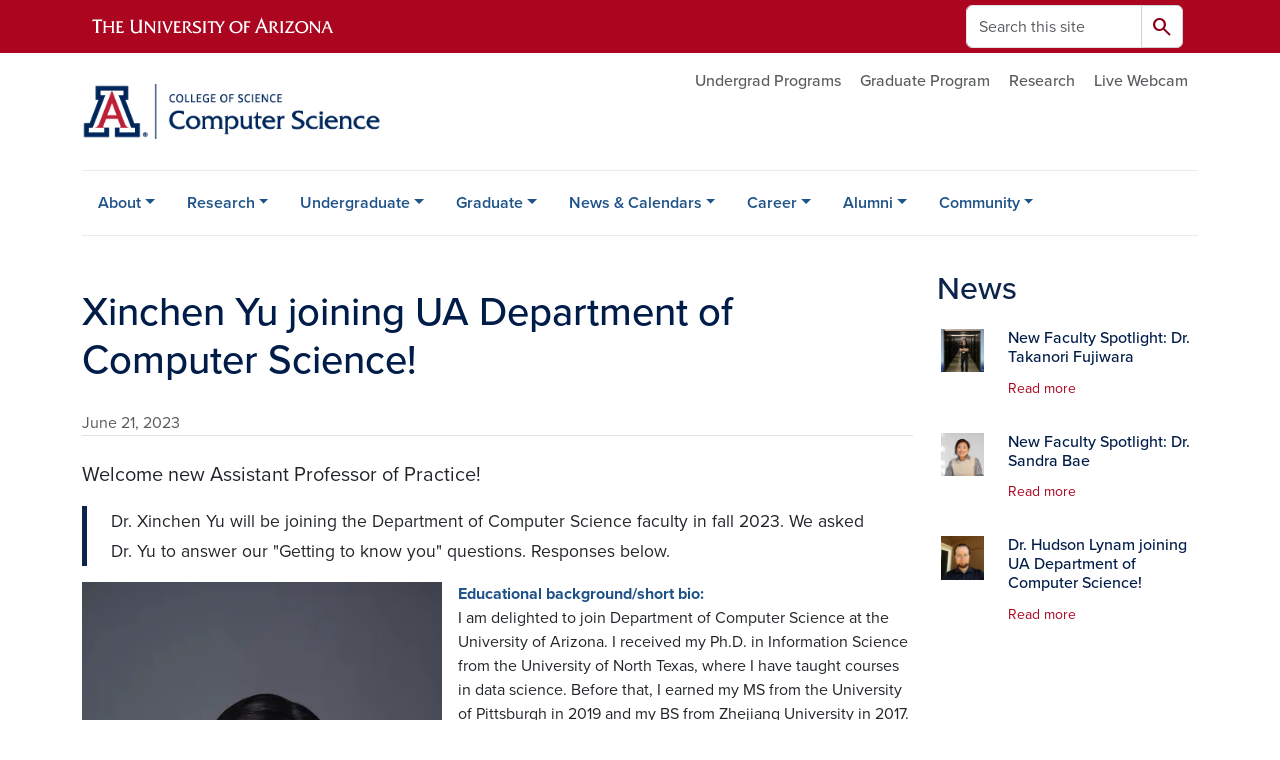

--- FILE ---
content_type: text/html; charset=UTF-8
request_url: https://cs.arizona.edu/news/xinchen-yu-joining-ua-department-computer-science
body_size: 18247
content:
<!DOCTYPE html>
<html lang="en" dir="ltr" prefix="og: https://ogp.me/ns#" class="sticky-footer">
  <head>
    <meta charset="utf-8" />
<link rel="shortlink" href="https://cs.arizona.edu/" />
<meta property="og:site_name" content="Computer Science" />
<meta property="og:type" content="article" />
<meta property="og:url" content="https://cs.arizona.edu/news/xinchen-yu-joining-ua-department-computer-science" />
<meta property="og:title" content="Xinchen Yu joining UA Department of Computer Science!" />
<meta property="og:image" content="https://cs.arizona.edu/sites/default/files/2023-06/xinchen_profile.jpg" />
<meta property="article:published_time" content="2023-06-21T05:00:00-0700" />
<meta name="twitter:card" content="summary" />
<meta name="Generator" content="Arizona Quickstart (https://quickstart.arizona.edu)" />
<meta name="MobileOptimized" content="width" />
<meta name="HandheldFriendly" content="true" />
<meta name="viewport" content="width=device-width, initial-scale=1, shrink-to-fit=no" />
<script type="application/ld+json">{
    "@context": "https://schema.org",
    "@graph": [
        {
            "@type": "CollegeOrUniversity",
            "name": "University of Arizona Computer Science",
            "parentOrganization": {
                "@type": "EducationalOrganization",
                "@id": "https://www.arizona.edu/",
                "name": "University of Arizona",
                "url": "https://www.arizona.edu/",
                "sameAs": [
                    "https://www.facebook.com/uarizona",
                    "https://x.com/uarizona",
                    "https://www.instagram.com/uarizona",
                    "https://linkedin.com/edu/university-of-arizona-17783",
                    "https://www.youtube.com/universityofarizona",
                    "https://en.wikipedia.org/wiki/University_of_Arizona"
                ],
                "address": {
                    "@type": "PostalAddress",
                    "streetAddress": "1401 E University Blvd",
                    "addressLocality": "Tucson",
                    "addressRegion": "AZ",
                    "postalCode": "85721",
                    "addressCountry": "US"
                }
            },
            "url": "https://cs.arizona.edu/"
        }
    ]
}</script>
<meta http-equiv="x-ua-compatible" content="ie=edge" />
<link rel="icon" href="/profiles/custom/az_quickstart/themes/custom/az_barrio/favicon.ico" type="image/vnd.microsoft.icon" />

    <title>Xinchen Yu joining UA Department of Computer Science! | Computer Science</title>
    <link rel="stylesheet" media="all" href="/sites/default/files/css/css_Kt-oY3NrROY0uicyEwz3VzriV9qV6_LP8nNwVrNAt5w.css?delta=0&amp;language=en&amp;theme=az_barrio&amp;include=[base64]" />
<link rel="stylesheet" media="all" href="/sites/default/files/css/css_2Uv9_3R7XmzP9tSOgbr1Q61UrLIdCjWWPT4Yq_e44eY.css?delta=1&amp;language=en&amp;theme=az_barrio&amp;include=[base64]" />
<link rel="stylesheet" media="all" href="https://use.typekit.net/emv3zbo.css" />
<link rel="stylesheet" media="all" href="https://fonts.googleapis.com/css2?family=Material+Symbols+Rounded:opsz,wght,FILL,GRAD@24,400,1,0#.css" />
<link rel="stylesheet" media="all" href="https://cdn.digital.arizona.edu/lib/az-icons/1.0.4/az-icons-styles.min.css" />
<link rel="stylesheet" media="all" href="https://cdn.digital.arizona.edu/lib/arizona-bootstrap/5.0.3/css/arizona-bootstrap.min.css" />
<link rel="stylesheet" media="all" href="/sites/default/files/css/css_fL6R2qoWm7pKeQKggRAesfLyoWlpvz_4cYm6QIgQF1c.css?delta=6&amp;language=en&amp;theme=az_barrio&amp;include=[base64]" />
<link rel="stylesheet" media="print" href="/sites/default/files/css/css_ipmVbsI6RodQBQa526T9_A4r0wULt0uUYlpOpWVI5UU.css?delta=7&amp;language=en&amp;theme=az_barrio&amp;include=[base64]" />

    <script type="application/json" data-drupal-selector="drupal-settings-json">{"path":{"baseUrl":"\/","pathPrefix":"","currentPath":"node\/506","currentPathIsAdmin":false,"isFront":false,"currentLanguage":"en"},"pluralDelimiter":"\u0003","suppressDeprecationErrors":true,"gtag":{"tagId":"","consentMode":false,"otherIds":[],"events":[],"additionalConfigInfo":[]},"ajaxPageState":{"libraries":"[base64]","theme":"az_barrio","theme_token":null},"ajaxTrustedUrl":{"\/search\/node":true},"gtm":{"tagId":null,"settings":{"data_layer":"dataLayer","include_environment":false},"tagIds":["GTM-ML2BZB"]},"data":{"extlink":{"extTarget":true,"extTargetAppendNewWindowDisplay":true,"extTargetAppendNewWindowLabel":"(opens in a new window)","extTargetNoOverride":true,"extNofollow":false,"extTitleNoOverride":false,"extNoreferrer":false,"extFollowNoOverride":false,"extClass":"0","extLabel":"(link is external)","extImgClass":false,"extSubdomains":false,"extExclude":"^(?!(https?:\\\/\\\/)(arizona.box.com|docs.google.com|dropbox.com|www.dropbox.com|emailarizona-my.sharepoint.com|events.trellis.arizona.edu)).*","extInclude":"\/sites\/.+\/files\/.+\\.pdf","extCssExclude":"","extCssInclude":"","extCssExplicit":"","extAlert":false,"extAlertText":"This link will take you to an external web site. We are not responsible for their content.","extHideIcons":false,"mailtoClass":"0","telClass":"","mailtoLabel":"(link sends email)","telLabel":"(link is a phone number)","extUseFontAwesome":false,"extIconPlacement":"append","extPreventOrphan":false,"extFaLinkClasses":"fa fa-external-link","extFaMailtoClasses":"fa fa-envelope-o","extAdditionalLinkClasses":"","extAdditionalMailtoClasses":"","extAdditionalTelClasses":"","extFaTelClasses":"fa fa-phone","allowedDomains":[],"extExcludeNoreferrer":""}},"field_group":{"html_element":{"mode":"az_minimal_media_list","context":"view","settings":{"classes":"ps-3 w-25","id":"","element":"div","show_label":false,"label_element":"h3","label_element_classes":"","attributes":"","effect":"none","speed":"fast","show_empty_fields":false,"label_as_html":false}},"link":{"mode":"az_minimal_media_list","context":"view","settings":{"classes":"card-body p-0 stretched-link link-primary text-decoration-none","show_empty_fields":false,"id":"","label_as_html":false,"target":"custom_uri","custom_uri":"[node:az-canonical-url]","target_attribute":"default"}}},"user":{"uid":0,"permissionsHash":"3fb92cfb314070cb9af4479d6c88aa9c6aaaeb36178f35b63e914d0351f5bb63"}}</script>
<script src="/sites/default/files/js/js_vwFkuQJeDlTU_aNTpJBs-0RkhRz2dcBbunuiuoQz-P4.js?scope=header&amp;delta=0&amp;language=en&amp;theme=az_barrio&amp;include=eJxdi-sOgyAMhV-IyiOZAwPCVlsD1Tiffrpbsv05t_bDPga0VtVjp1cizZkiZEUnwerwfQmLmQqJUlTJXKOdx6gtnfSkoXJ6IkHVujXMH7KwBjB1u3OV4tJmh9_8pS0zeHhXV1QLp9FQfDnkvw-4YvsdpwfP0Unj"></script>
<script src="/modules/contrib/google_tag/js/gtag.js?t8k5zr"></script>
<script src="/modules/contrib/google_tag/js/gtm.js?t8k5zr"></script>

  </head>
  <body class="layout-one-sidebar layout-sidebar-second page-node-506 path-node node--type-az-news">
    <a href="#content" class="visually-hidden-focusable btn btn-dark position-absolute start-50 translate-middle-x z-1 mt-1">
      Skip to main content
    </a>
    <noscript><iframe src="https://www.googletagmanager.com/ns.html?id=GTM-ML2BZB"
                  height="0" width="0" style="display:none;visibility:hidden"></iframe></noscript>

      <div class="dialog-off-canvas-main-canvas" data-off-canvas-main-canvas>
    
<div id="page-wrapper">
  <div id="page">
        <header id="header" class="header" role="banner" aria-label="Site header">
      <div class="arizona-header az-fixed-header-on-mobile bg-red" id="header_arizona">
        <div class="container">
          <div class="row flex-nowrap">
                          <a class="arizona-logo col-auto" href="https://www.arizona.edu" title="The University of Arizona homepage">
                <img class="arizona-line-logo" alt="The University of Arizona Wordmark Line Logo White" src="https://cdn.digital.arizona.edu/logos/v1.0.0/ua_wordmark_line_logo_white_rgb.min.svg" fetchpriority="high" />
              </a>
                                        <section class="d-none d-lg-flex col-auto region region-header-ua-utilities">
    <div class="search-block-form az-search-block block block-search block-search-form-block" data-drupal-selector="search-block-form" id="block-az-barrio-search" role="search">
  
    
          <div class="content">
      <form block="block-az-barrio-search" action="/search/node" method="get" id="search-block-form" accept-charset="UTF-8" class="search-form search-block-form">
  <div class="input-group">
      <label for="edit-keys" class="visually-hidden">Search</label>
<input title="Enter the terms you wish to search for." data-drupal-selector="edit-keys" type="search" id="edit-keys" name="keys" value="" size="15" maxlength="128" class="form-search form-control rounded-start" placeholder="Search this site" aria-label="Search this site" />


<button data-drupal-selector="edit-submit" type="submit" id="edit-submit" value="Search" class="button js-form-submit form-submit btn"><span class="material-symbols-rounded">search</span></button>




  </div>
</form>


    </div>
  
</div>

  </section>

                                      <div class="d-lg-none d-flex col-auto px-0">
                                  <button type="button" data-bs-toggle="offcanvas" data-bs-target="#azMobileNav" aria-controls="azMobileNav" class="btn btn-arizona-header" id="jsAzSearch">
                    <span aria-hidden="true" class="icon material-symbols-rounded">search</span>
                    <span class="icon-text">Search</span>
                  </button>
                                                  <button type="button" data-bs-toggle="offcanvas" data-bs-target="#azMobileNav" aria-controls="azMobileNav" class="btn btn-arizona-header">
                    <span aria-hidden="true" class="icon material-symbols-rounded">menu</span>
                    <span class="icon-text">Menu</span>
                  </button>
                                <div class="offcanvas offcanvas-end mw-100 w-100 bg-white d-flex d-lg-none overflow-y-auto" tabindex="-1" id="azMobileNav" aria-label="Mobile navigation">
                  <div class="offcanvas-header sticky-top p-0 mb-2 text-bg-red d-flex justify-content-between align-items-center">
                    <a href="/" class="btn btn-arizona-header">
                      <span aria-hidden="true" class="icon material-symbols-rounded">home</span>
                      <span class="icon-text">Home</span>
                    </a>
                    <button type="button" data-bs-toggle="offcanvas" data-bs-target="#azMobileNav" aria-controls="azMobileNav" class="btn btn-arizona-header">
                      <span aria-hidden="true" class="icon material-symbols-rounded">close</span>
                      <span class="icon-text">Close</span>
                    </button>
                  </div>
                    <section class="region region-navigation-offcanvas">
    <div class="search-block-form text-bg-white mb-1 border-bottom" data-drupal-selector="search-block-form-2" id="block-az-barrio-offcanvas-searchform" role="search">
  
    
      <form block="block-az-barrio-offcanvas-searchform" action="/search/node" method="get" id="search-block-form--2" accept-charset="UTF-8" class="search-form search-block-form">
  <div class="input-group">
      <label for="edit-keys--2" class="visually-hidden">Search</label>
<input title="Enter the terms you wish to search for." data-drupal-selector="edit-keys" type="search" id="edit-keys--2" name="keys" value="" size="15" maxlength="128" class="form-search form-control rounded-start" placeholder="Search this site" aria-label="Search this site" />


<button data-drupal-selector="edit-submit" type="submit" id="edit-submit--2" value="Search" class="button js-form-submit form-submit btn"><span class="material-symbols-rounded">search</span></button>




  </div>
</form>


  </div>
<div id="block-az-barrio-mobilenavblock" class="block block-az-core block-mobile-nav-block">
  
    
      <div class="content">
      <div id="az_mobile_nav_menu"><div class="border-bottom"><div class="px-3 fw-bold az-mobile-nav-root"><h2 class="h5 my-0">Main Menu</h2>
</div>
</div>
<ul id="az_mobile_nav_menu_links" class="nav nav-pills flex-column bg-white"><li class="nav-item"><span class="ms-2 text-black border-end">About </span>
<a href="/az_core/mobile_nav_callback/menu_link_content%3Ac8f88eb3-2478-4a0f-a4c5-093bdc5b19e4" class="use-ajax btn btn-lg bg-white az-mobile-nav-link" type="button" data-ajax-http-method="GET" aria-label="View child pages of About "><span class="material-symbols-rounded text-azurite">chevron_right</span>
</a></li>
<li class="nav-item"><span class="ms-2 text-black border-end">Research</span>
<a href="/az_core/mobile_nav_callback/menu_link_content%3Ae00f4fd0-1c89-4f6a-b9c0-65400216ae1f" class="use-ajax btn btn-lg bg-white az-mobile-nav-link" type="button" data-ajax-http-method="GET" aria-label="View child pages of Research"><span class="material-symbols-rounded text-azurite">chevron_right</span>
</a></li>
<li class="nav-item"><span class="ms-2 text-black border-end">Undergraduate</span>
<a href="/az_core/mobile_nav_callback/menu_link_content%3A7ab0510e-bba1-4a06-adc3-a907dd6d11fb" class="use-ajax btn btn-lg bg-white az-mobile-nav-link" type="button" data-ajax-http-method="GET" aria-label="View child pages of Undergraduate"><span class="material-symbols-rounded text-azurite">chevron_right</span>
</a></li>
<li class="nav-item"><a href="https://www.cs.arizona.edu/graduate" title="" class="nav-link ms-2 border-end" role="button">Graduate</a><a href="/az_core/mobile_nav_callback/menu_link_content%3A99641218-9038-4ce6-93ff-3d0b908b84c5" class="use-ajax btn btn-lg bg-white az-mobile-nav-link" type="button" data-ajax-http-method="GET" aria-label="View child pages of Graduate"><span class="material-symbols-rounded text-azurite">chevron_right</span>
</a></li>
<li class="nav-item"><span class="ms-2 text-black border-end">News &amp; Calendars</span>
<a href="/az_core/mobile_nav_callback/menu_link_content%3A960e865b-bb97-4450-92cc-ab47e074e4cf" class="use-ajax btn btn-lg bg-white az-mobile-nav-link" type="button" data-ajax-http-method="GET" aria-label="View child pages of News &amp; Calendars"><span class="material-symbols-rounded text-azurite">chevron_right</span>
</a></li>
<li class="nav-item"><span class="ms-2 text-black border-end">Career</span>
<a href="/az_core/mobile_nav_callback/menu_link_content%3A92115e78-69ed-4d29-932a-4c698ebc068c" class="use-ajax btn btn-lg bg-white az-mobile-nav-link" type="button" data-ajax-http-method="GET" aria-label="View child pages of Career"><span class="material-symbols-rounded text-azurite">chevron_right</span>
</a></li>
<li class="nav-item"><span class="ms-2 text-black border-end">Alumni</span>
<a href="/az_core/mobile_nav_callback/menu_link_content%3A449553a2-d44a-4b56-89dc-94d61f112bc2" class="use-ajax btn btn-lg bg-white az-mobile-nav-link" type="button" data-ajax-http-method="GET" aria-label="View child pages of Alumni"><span class="material-symbols-rounded text-azurite">chevron_right</span>
</a></li>
<li class="nav-item"><span class="ms-2 text-black border-end">Community</span>
<a href="/az_core/mobile_nav_callback/menu_link_content%3A2051243d-28d2-4539-8389-4c375f2d1600" class="use-ajax btn btn-lg bg-white az-mobile-nav-link" type="button" data-ajax-http-method="GET" aria-label="View child pages of Community"><span class="material-symbols-rounded text-azurite">chevron_right</span>
</a></li>
</ul>
</div>

    </div>
  </div>

  </section>

                </div>
              </div>
                      </div>
        </div>
      </div>
      <div id="header_site">
        <div class="container">
          <div class="row">
            <div class="col-12 col-sm-6 col-lg-4">
                <section class="region region-branding">
    <div id="block-az-barrio-branding" class="clearfix block block-system block-system-branding-block">
  
    
        <a href="/" title="Computer Science | Home" class="qs-site-logo d-block" rel="home"><img class="img-fluid" fetchpriority="high" src="/sites/default/files/CS_Webheader.png" alt="Computer Science | Home" />
</a>
    </div>

  </section>

            </div>
            <div class="col-12 col-sm-6 col-lg-8">
              <div class="row">
                  <section class="col-md region region-header">
          <nav role="navigation" aria-labelledby="block-az-utility-links-menu" id="block-az-utility-links" class="block block-menu navigation menu--az-utility-links">
                      
    <h2 class="visually-hidden" id="block-az-utility-links-menu">Utility Links</h2>
    

              
              <ul id="block-az-utility-links" block="block-az-utility-links" class="clearfix nav nav-utility ml-auto justify-content-end">
                    <li class="nav-item">
                <a href="https://cs.arizona.edu/undergraduate/undergraduate-program" class="text-body-secondary nav-link nav-link-https--csarizonaedu-undergraduate-undergraduate-program">Undergrad Programs</a>
              </li>
                <li class="nav-item">
                <a href="https://cs.arizona.edu/graduate" class="text-body-secondary nav-link nav-link-https--csarizonaedu-graduate">Graduate Program</a>
              </li>
                <li class="nav-item">
                <a href="https://cs.arizona.edu/research/research-information" class="text-body-secondary nav-link nav-link-https--csarizonaedu-research-research-information">Research</a>
              </li>
                <li class="nav-item">
                <a href="https://camera.cs.arizona.edu/" class="text-body-secondary nav-link nav-link-https--cameracsarizonaedu-">Live Webcam</a>
              </li>
        </ul>
  


      </nav>

  </section>

              </div>
                          </div>
          </div>
        </div>
        <div class="container">
                      <div class="row d-none d-lg-flex">
              <div class="col-lg">
                <nav id="navbar-top" class="navbar navbar-expand">
                    <section class="region region-navigation">
          <nav role="navigation" aria-labelledby="block-az-barrio-main-menu-menu" id="block-az-barrio-main-menu" class="block block-menu navigation menu--main">
                      
    <h2 class="visually-hidden" id="block-az-barrio-main-menu-menu">Main navigation</h2>
    

              
              <ul id="block-az-barrio-main-menu" block="block-az-barrio-main-menu" class="clearfix navbar-nav flex-lg-row">
                          <li class="nav-item menu-item--expanded dropdown nav-item nav-item-parent keep-open">
                            	    <button class="nav-item menu-item--expanded dropdown nav-item nav-item-parent keep-open nav-link dropdown-toggle" data-bs-toggle="dropdown" aria-expanded="false" aria-haspopup="true" data-bs-display="static">About </button>
                                  <div class="dropdown-menu">
                                                  <a href="/about/about-us" class="dropdown-item" data-drupal-link-system-path="node/18">About Us</a>
                                                                    <a href="/about/faculty" class="dropdown-item" data-drupal-link-system-path="node/19">Faculty</a>
                                                                    <a href="/about/staff" title="Staff" class="dropdown-item" data-drupal-link-system-path="node/21">Staff</a>
                                                                    <a href="/about/graduate-students" class="dropdown-item" data-drupal-link-system-path="node/45">Graduate Students</a>
                                                                    <a href="/bpc" class="dropdown-item" data-drupal-link-system-path="node/136">Broadening Participation in Computing (BPC)</a>
                                                                    <a href="/about/departmental-awards-0" class="dropdown-item" data-drupal-link-system-path="node/494">Departmental Awards</a>
                                                                    <a href="/about/recognition-and-shoutouts" class="dropdown-item" data-drupal-link-system-path="node/163">Recognition and Shoutouts</a>
                                                                    <a href="/50-years" class="dropdown-item" data-drupal-link-system-path="node/176">50 Years of Computer Science</a>
                                                                    <a href="/about/cs-buddy-mentor-program" title="CS Buddy Mentor Program Information" class="dropdown-item" data-drupal-link-system-path="node/488">CS Buddy Mentor Program</a>
                                                                    <a href="/about/spotlights/student-spotlights" class="dropdown-item" data-drupal-link-system-path="node/122">Student Spotlights</a>
                                                                    <a href="/about/2025-fallwinter-graduation-and-convocations" class="dropdown-item" data-drupal-link-system-path="node/579">2025 Fall/Winter Graduation and Convocations</a>
                                </div>
      
                          </li>
                                  <li class="nav-item menu-item--expanded dropdown nav-item nav-item-parent keep-open">
                            	    <button class="nav-item menu-item--expanded dropdown nav-item nav-item-parent keep-open nav-link dropdown-toggle" data-bs-toggle="dropdown" aria-expanded="false" aria-haspopup="true" data-bs-display="static">Research</button>
                                  <div class="dropdown-menu">
                                                  <a href="/research/research-information" class="dropdown-item" data-drupal-link-system-path="node/81">RESEARCH OVERVIEW</a>
                                                                    <a href="/research/algorithms" class="dropdown-item" data-drupal-link-system-path="node/22">Algorithms</a>
                                                                    <a href="/research/artificial-intelligence" class="dropdown-item" data-drupal-link-system-path="node/23">Artificial Intelligence</a>
                                                                    <a href="/research/parallel-distributed-and-high-performance-computing" class="dropdown-item" data-drupal-link-system-path="node/24">Parallel, Distributed, and High Performance Computing</a>
                                                                    <a href="/research/programming-languages-and-compilers" class="dropdown-item" data-drupal-link-system-path="node/25">Programming Languages and Compilers</a>
                                                                    <a href="/research/security" class="dropdown-item" data-drupal-link-system-path="node/26">Security</a>
                                                                    <a href="/research/systems" class="dropdown-item" data-drupal-link-system-path="node/27">Systems</a>
                                                                    <a href="/research/theory" class="dropdown-item" data-drupal-link-system-path="node/573">Theory</a>
                                                                    <a href="/research/visualization-and-graphics" class="dropdown-item" data-drupal-link-system-path="node/28">Visualization and Graphics</a>
                                </div>
      
                          </li>
                                  <li class="nav-item menu-item--expanded dropdown nav-item nav-item-parent keep-open">
                            	    <button class="nav-item menu-item--expanded dropdown nav-item nav-item-parent keep-open nav-link dropdown-toggle" data-bs-toggle="dropdown" aria-expanded="false" aria-haspopup="true" data-bs-display="static">Undergraduate</button>
                                  <div class="dropdown-menu">
                                                  <a href="/undergraduate/undergraduate-program" class="dropdown-item" data-drupal-link-system-path="node/82">Undergraduate Programs</a>
                                                                    <a href="/undergraduate/advising" class="dropdown-item" data-drupal-link-system-path="node/30">Undergraduate Advising</a>
                                                                    <a href="/undergraduate/prospective-students" class="dropdown-item" data-drupal-link-system-path="node/33">Prospective Students</a>
                                                                    <a href="/undergraduate/department-policies-undergraduates" class="dropdown-item" data-drupal-link-system-path="node/147">Department Policies: Undergraduates</a>
                                                                    <a href="/undergraduate/student-resources" class="dropdown-item" data-drupal-link-system-path="node/39">Student Resources</a>
                                                                    <a href="/undergraduate/comp-sci-study-abroad-global-tracks" class="dropdown-item" data-drupal-link-system-path="node/511">Comp Sci &amp; Study Abroad Global Tracks</a>
                                </div>
      
                          </li>
                                  <li class="nav-item menu-item--expanded dropdown nav-item nav-item-parent keep-open">
                            	    <button class="nav-item menu-item--expanded dropdown nav-item nav-item-parent keep-open nav-link dropdown-toggle" data-bs-toggle="dropdown" aria-expanded="false" aria-haspopup="true" data-bs-display="static">Graduate</button>
                                  <div class="dropdown-menu">
                                                  <a href="/graduate" class="dropdown-item" data-drupal-link-system-path="node/57">Graduate Program</a>
                                                                    <a href="/graduate/contact-us" class="dropdown-item" data-drupal-link-system-path="node/62">Contact Us</a>
                                                                    <a href="/graduate/handbook" class="dropdown-item" data-drupal-link-system-path="node/113">Graduate Handbook</a>
                                                                    <a href="/graduate/prospective-students" class="dropdown-item" data-drupal-link-system-path="node/64">Prospective Students</a>
                                                                    <a href="/graduate/new-students" class="dropdown-item" data-drupal-link-system-path="node/125">New Students</a>
                                                                    <a href="/graduate/accelerated-masters-program" class="dropdown-item" data-drupal-link-system-path="node/67">Accelerated Master&#039;s Program</a>
                                                                    <a href="/graduate/masters-program" class="dropdown-item" data-drupal-link-system-path="node/68">Master&#039;s Program</a>
                                                                    <a href="/graduate/doctoral-program" class="dropdown-item" data-drupal-link-system-path="node/71">Doctoral Program</a>
                                                                    <a href="/graduate/phd-minor-non-csc-majors" class="dropdown-item" data-drupal-link-system-path="node/79">Ph.D. Minor for Non-CSC Majors</a>
                                                                    <a href="/graduate/courses-registration" class="dropdown-item" data-drupal-link-system-path="node/63">Courses &amp; Registration</a>
                                                                    <a href="/graduate/policies" class="dropdown-item" data-drupal-link-system-path="node/80">Policies</a>
                                </div>
      
                          </li>
                                  <li class="nav-item menu-item--expanded dropdown nav-item nav-item-parent keep-open">
                            	    <button class="nav-item menu-item--expanded dropdown nav-item nav-item-parent keep-open nav-link dropdown-toggle" data-bs-toggle="dropdown" aria-expanded="false" aria-haspopup="true" data-bs-display="static">News &amp; Calendars</button>
                                  <div class="dropdown-menu">
                                                  <a href="/news-calendars/department-news" class="dropdown-item" data-drupal-link-system-path="node/74">Department News</a>
                                                                    <a href="/media" class="dropdown-item" data-drupal-link-system-path="node/116">UA CS in the News</a>
                                                                    <a href="/news-calendars/undergraduate-calendar" class="dropdown-item" data-drupal-link-system-path="node/84">Computer Science Events Calendar</a>
                                </div>
      
                          </li>
                                  <li class="nav-item menu-item--expanded dropdown nav-item nav-item-parent keep-open">
                            	    <button class="nav-item menu-item--expanded dropdown nav-item nav-item-parent keep-open nav-link dropdown-toggle" data-bs-toggle="dropdown" aria-expanded="false" aria-haspopup="true" data-bs-display="static">Career</button>
                                  <div class="dropdown-menu">
                                                  <a href="/career/students/online-resources" class="dropdown-item" data-drupal-link-system-path="node/120">Online Resources Hub</a>
                                                                    <a href="/career/book-your-career-meeting" class="dropdown-item" data-drupal-link-system-path="node/515">Book Your Career Meeting</a>
                                                                    <a href="/cs-ambassador-program-csa" class="dropdown-item" data-drupal-link-system-path="node/527">CS Ambassador Program (CSA)</a>
                                                                    <a href="/career/job-internship-research-boards" class="dropdown-item" data-drupal-link-system-path="node/583">Job, Internship &amp; Research Boards</a>
                                                                    <a href="/career/early-college-internship-programs" class="dropdown-item" data-drupal-link-system-path="node/582">Early College Internship Programs</a>
                                                                    <a href="/career/career-development/students/internships" class="dropdown-item" data-drupal-link-system-path="node/110">Internships &amp; Academic Credit</a>
                                                                    <a href="/career/nace-career-readiness-faculty-resource-course-syllabi" class="dropdown-item" data-drupal-link-system-path="node/565">NACE Career Readiness: Faculty Resource for Course Syllabi</a>
                                                                    <a href="/career/career-development/employers-sponsors" class="dropdown-item" data-drupal-link-system-path="node/173">Employers / Sponsors</a>
                                </div>
      
                          </li>
                                  <li class="nav-item menu-item--expanded dropdown nav-item nav-item-parent keep-open">
                            	    <button class="nav-item menu-item--expanded dropdown nav-item nav-item-parent keep-open nav-link dropdown-toggle" data-bs-toggle="dropdown" aria-expanded="false" aria-haspopup="true" data-bs-display="static">Alumni</button>
                                  <div class="dropdown-menu">
                                                  <a href="/alumni/alumni-spotlights" class="dropdown-item" data-drupal-link-system-path="node/134">Alumni Spotlights</a>
                                                                    <a href="/computer-science-alumni-newsletters" class="dropdown-item" data-drupal-link-system-path="node/144">Alumni Newsletters</a>
                                                                    <a href="https://give.uafoundation.org/results?id=5727058a-6177-463c-80f3-32226cdecd99" title="" class="dropdown-item">Giving</a>
                                </div>
      
                          </li>
                                  <li class="nav-item menu-item--expanded dropdown nav-item nav-item-parent keep-open">
                            	    <button class="nav-item menu-item--expanded dropdown nav-item nav-item-parent keep-open nav-link dropdown-toggle" data-bs-toggle="dropdown" aria-expanded="false" aria-haspopup="true" data-bs-display="static">Community</button>
                                  <div class="dropdown-menu">
                                                  <a href="/bpc" class="dropdown-item" data-drupal-link-system-path="node/136">Broadening Participation in Computing (BPC)</a>
                                                                    <a href="/community/contact" class="dropdown-item" data-drupal-link-system-path="node/138">Contact</a>
                                </div>
      
                          </li>
                      </ul>
      


      </nav>

  </section>

                </nav>
              </div>
            </div>
                                <div class="row">
                <section class="col-md region region-help">
    <div data-drupal-messages-fallback class="hidden"></div>

  </section>

            </div>
                  </div>
      </div>
    </header>

    <div id="main-wrapper" class="layout-main-wrapper clearfix">
        <div id="main">
                              <div class="container">
            <div class="row row-offcanvas row-offcanvas-left clearfix">
              <main class="main-content col col-md-9" id="content" role="main">
                  <section class="region region-content">
    <div id="block-az-barrio-content" class="block block-system block-system-main-block">
  
    
      <div class="content">
      

<article class="node node--type-az-news node--view-mode-full clearfix">
  <header>
    
        
      </header>
  <div class="node__content clearfix">
    
<div  class="row">
    
<div  class="col-12 position-relative">
    
<div  class="border-bottom align-text-top mb-4">
    <h1 class="text-midnight"><span class="field field--name-title field--type-string field--label-hidden">Xinchen Yu joining UA Department of Computer Science!</span>
</h1>

<div  class="text-body-secondary">
    
            <div class="field field--name-field-az-published field--type-datetime field--label-hidden field__item">June 21, 2023</div>
      
  </div>
  </div>
  </div>
  </div>
<div  class="row mb-5">
    
<div  class="col-12 position-relative">
    
<div  class="lead">
    
            <div class="field field--name-field-az-subheading field--type-text field--label-hidden field__item"><p>Welcome new Assistant Professor of Practice!</p>
</div>
      
  </div>
            <div class="field field--name-field-az-body field--type-text-long field--label-hidden field__item"><blockquote class="blockquote"><p><span class="small">Dr. Xinchen Yu will be joining the Department of Computer Science faculty in fall 2023. We asked Dr. Yu to answer our "Getting to know you" questions. Responses below.&nbsp;</span></p></blockquote><div class="align-left">
  
  
<figure style="max-width: 360px;">
    
  <div class="field field--name-field-media-az-image field--type-image field--label-visually_hidden">
    <div class="field__label visually-hidden">Image</div>
              <div class="field__item">  <img loading="lazy" class="img-fluid image-style-az-small" src="/sites/default/files/styles/az_small/public/2023-06/xinchen_profile_0.jpg.webp?itok=CPEp8jAQ" width="360" height="540" alt="Xinchen Yu">


</div>
          </div>

  </figure>
</div>
<p><span class="text-azurite"><strong>Educational background/short bio:</strong></span><br><span>I am delighted to join Department of Computer Science at the University of Arizona. I received my Ph.D. in Information Science from the University of North Texas, where I have taught courses in data science. Before that, I earned my MS from the University of Pittsburgh in 2019 and my BS from Zhejiang University in 2017.</span></p><p><span class="text-azurite"><strong>Research interests:</strong></span><br>I work in the area of natural language processing and computational social science. My research centers on supporting online safety and facilitating communications between people. &nbsp;I am interested in applying data-driven methods to help understand and mitigate online hatred.</p><p><span class="text-azurite"><strong>Why did you apply to join the University of Arizona Department of Computer Science?</strong></span><br><span>The University of Arizona Department of Computer Science has a group of outstanding and supportive faculty, I feel fortunate to work with them. In addition, the department has its unique culture, central location, and reputation that attract highly motivated undergraduate and graduate students. I look forward to having the opportunity to contribute to their success.</span></p><p><span class="text-azurite"><strong>What made you interested in pursuing a career in higher education/the academy?</strong></span><br><span>I really enjoy teaching. Working in academia allows me to work with students and help them facilitate knowledge acquisition in the discipline that I teach. At the same time, I can have the freedom to dictate my own schedule.</span></p><p><span class="text-azurite"><strong>What are you looking&nbsp;forward to most in coming to UA?</strong></span><br><span>Teaching and mentoring students, working with outstanding faculty members, and a new journey in the desert. I can’t wait to live in a city with astonishing desert sunsets, sunny days, and cactus-filled landscapes.</span></p><p><span class="text-azurite"><strong>Any other information you would like students, staff, faculty, alumni, etc. to know about you.&nbsp;</strong></span><br><span>I like baking at home and hiking outdoors. I have played Guzheng which is a Chinese zither for years. I have two cats, Cedar and Redwood, and I believe they will like their new home with plenty of sunlight too!</span></p></div>
      
  </div>
  </div>
  </div>
</article>

    </div>
  </div>

  </section>

              </main>
                                                                      <div class="sidebar_second sidebar col-md-3 order-last" id="sidebar_second">
                <aside class="section" role="complementary">
                    <section class="region region-sidebar-second">
    <div class="views-element-container block block-views block-views-blockaz-news-az-sidebar" id="block-views-block-az-news-az-sidebar">
  
      <h2>News</h2>
    
      <div class="content">
      <div block="block-views-block-az-news-az-sidebar"><div class="view view-az-news view-id-az_news view-display-id-az_sidebar js-view-dom-id-ee9f12fbedff6701ef2c939f9c30756c78b8110cefd7ebd8c129191f07c346f5">
  
    
      
      <div class="view-content">
          <div class="media-list-row">
    

<article class="node node--type-az-news node--promoted node--sticky node--view-mode-az-minimal-media-list clearfix">
  <header>
    
        
      </header>
  <div class="node__content clearfix">
    
<div  class="card border-0 hover">
    <a href="/news/new-faculty-spotlight-dr-takanori-fujiwara" class="field-group-link card-body p-0 stretched-link link-primary text-decoration-none">
<div >
    
<div  class="row">
    
<div  class="ps-3 w-25">
    
            <div class="field field--name-field-az-media-thumbnail-image field--type-entity-reference field--label-hidden field__item">  <img loading="lazy" class="img-fluid image-style-az-thumbnail" src="/sites/default/files/styles/az_thumbnail/public/2025-09/fugaku.jpg.webp?itok=a7ypc9xR" width="100" height="100" alt="Takanori w servers" />


</div>
      
  </div>
<div  class="col">
    
<h3  class="card-title text-midnight h6 mt-0">
    <span class="field field--name-title field--type-string field--label-hidden">New Faculty Spotlight: Dr. Takanori Fujiwara</span>

  </h3>
<div >
    
<div  class="small mt-2 mb-4 hover-text-underline">
    Read more
  </div>
  </div>
  </div>
  </div>
  </div></a>
  </div>
  </div>
</article>

  </div>
    <div class="media-list-row">
    

<article class="node node--type-az-news node--promoted node--sticky node--view-mode-az-minimal-media-list clearfix">
  <header>
    
        
      </header>
  <div class="node__content clearfix">
    
<div  class="card border-0 hover">
    <a href="/news/new-faculty-spotlight-dr-sandra-bae" class="field-group-link card-body p-0 stretched-link link-primary text-decoration-none">
<div >
    
<div  class="row">
    
<div  class="ps-3 w-25">
    
            <div class="field field--name-field-az-media-thumbnail-image field--type-entity-reference field--label-hidden field__item">  <img loading="lazy" class="img-fluid image-style-az-thumbnail" src="/sites/default/files/styles/az_thumbnail/public/2025-08/sandra-bae.jpeg.webp?itok=l5lkFHnA" width="100" height="100" alt="Sandra Bae" />


</div>
      
  </div>
<div  class="col">
    
<h3  class="card-title text-midnight h6 mt-0">
    <span class="field field--name-title field--type-string field--label-hidden">New Faculty Spotlight: Dr. Sandra Bae</span>

  </h3>
<div >
    
<div  class="small mt-2 mb-4 hover-text-underline">
    Read more
  </div>
  </div>
  </div>
  </div>
  </div></a>
  </div>
  </div>
</article>

  </div>
    <div class="media-list-row">
    

<article class="node node--type-az-news node--promoted node--sticky node--view-mode-az-minimal-media-list clearfix">
  <header>
    
        
      </header>
  <div class="node__content clearfix">
    
<div  class="card border-0 hover">
    <a href="/news/dr-hudson-lynam-joining-ua-department-computer-science" class="field-group-link card-body p-0 stretched-link link-primary text-decoration-none">
<div >
    
<div  class="row">
    
<div  class="ps-3 w-25">
    
            <div class="field field--name-field-az-media-thumbnail-image field--type-entity-reference field--label-hidden field__item">  <img loading="lazy" class="img-fluid image-style-az-thumbnail" src="/sites/default/files/styles/az_thumbnail/public/2025-08/news-item-pic.jpg.webp?itok=A-WhtTJZ" width="100" height="100" alt="Hudson Lynam" />


</div>
      
  </div>
<div  class="col">
    
<h3  class="card-title text-midnight h6 mt-0">
    <span class="field field--name-title field--type-string field--label-hidden">Dr. Hudson Lynam joining UA Department of Computer Science!</span>

  </h3>
<div >
    
<div  class="small mt-2 mb-4 hover-text-underline">
    Read more
  </div>
  </div>
  </div>
  </div>
  </div></a>
  </div>
  </div>
</article>

  </div>

    </div>
  
          </div>
</div>

    </div>
  </div>

  </section>

                </aside>
              </div>
                          </div>
          </div>
          
                                        <div class="container">
            <div class="row">
                <section class="col-md region region-content-bottom">
    <div id="block-contentfooterpadding" class="mb-3 block-content-basic block block-block-content block-block-contentc674830e-7a41-40e4-9bfe-d894e56e4a55">
  
    
      <div class="content">
      
    </div>
  </div>
<div id="block-trellischat" class="block-content-az_flexible_block block block-block-content block-block-contentd1cc55c0-b438-4354-8281-3638a508082f">
  
    
      <div class="content">
      
      <div class="field field--name-field-az-main-content field--type-entity-reference-revisions field--label-hidden field__items">
              <div class="field__item">  <div class="mb-0 paragraph paragraph--type--az-html paragraph--view-mode--default">
          
            <div class="clearfix text-formatted field field--name-field-az-full-html field--type-text-long field--label-hidden field__item"><meta charset="UTF-8"><meta name="viewport" content="width=device-width, initial-scale=1, minimum-scale=1">
<style type="text/css">/* ENHANCEDSYTLESH1
		.embeddedServiceHelpButton h1 {
			color: white;
			font-family: verdana;
			font-size: 115%;
		} */
		/* ENHANCEDSYTLESH2
		.embeddedServiceHelpButton h2 {
            color: white;
        } */
		/* ENHANCEDSYTLESP
		.embeddedServiceHelpButton p {
			color: white;
			font-family: verdana;
			font-size: 115%;
		} */
		/* ENHANCEDSYTLESPRE
		.embeddedServiceHelpButton pre {
			color: white;
			font-family: verdana;
			font-size: 115%;
		} */
		/* START SHOWWHENAGENTSOFFLINE */
		.embeddedServiceHelpButton .helpButton .uiButton.helpButtonDisabled { 
			display: none; 
		}
		/* END SHOWWHENAGENTSOFFLINE */
		.embeddedServiceHelpButton .helpButton .uiButton {
			background-color: #0C234B;
			font-family: "MiloWeb", sans-serif;
		}
		.embeddedServiceHelpButton .helpButton .uiButton:focus {
			outline: 1px solid #0C234B;
		}
</style>
<!-- AUTOINVITATIONENABLED
	<div class="embeddedServiceInvitation" id="snapins_invite" inert="true" aria-live="assertive" role="dialog" aria-atomic="true">
		<div class="embeddedServiceInvitationHeader" aria-labelledby="snapins_titletext" aria-describedby="snapins_bodytext">
			<img id="embeddedServiceAvatar"></img>
			<span class="embeddedServiceTitleText" id="snapins_titletext"><<<AUTOINVITETITLE>>></span>
			<button type="button" id="closeInvite" class="embeddedServiceCloseIcon" aria-label="Exit invitation">&times;</button>
		</div>
		<div class="embeddedServiceInvitationBody">
			<p id="snapins_bodytext"><<<AUTOINVITEBODY>>></p>
		</div>
		<div class="embeddedServiceInvitationFooter" aria-describedby="snapins_bodytext">
			<button type="button" class="embeddedServiceActionButton" id="rejectInvite">Close</button>
			<button type="button" class="embeddedServiceActionButton" id="acceptInvite">Start Chat</button>
		</div>
	</div>
	
	<style type='text/css'>
		#snapins_invite { background-color: #FFFFFF; font-family: "MiloWeb", sans-serif; overflow: visible; border-radius: 8px; visibility: hidden; }
		.embeddedServiceInvitation { background-color: transparent; position: fixed !important; max-width: 290px; max-height: 210px; -webkit-box-shadow: 0 7px 12px rgba(0,0,0,0.28); -moz-box-shadow: 0 7px 12px rgba(0,0,0,0.28); box-shadow: 0 7px 12px rgba(0,0,0,0.28); }
		@media only screen and (min-width: 48em) { /*mobile*/ .embeddedServiceInvitation { max-width: 332px; max-height: 210px; } }
		.embeddedServiceInvitation > .embeddedServiceInvitationHeader { width: inherit; height: 100%; line-height: 32px; padding: 10px; color: #FFFFFF; background-color: #AB0520; overflow: initial; display: flex; justify-content: space-between; align-items: stretch; border-top-left-radius: 8px; border-top-right-radius: 8px; }
		.embeddedServiceInvitationHeader #embeddedServiceAvatar { width: 32px; height: 32px; border-radius: 50%; }
		.embeddedServiceInvitationHeader .embeddedServiceTitleText { font-size: 18px; color: #FFFFFF; overflow: hidden; word-wrap: normal; white-space: nowrap; text-overflow: ellipsis; align-self: stretch; flex-grow: 1; max-width: 100%; margin: 0 12px; }
		.embeddedServiceInvitationHeader .embeddedServiceCloseIcon { border: none; border-radius: 3px; cursor: pointer; position: relative; bottom: 3%; background-color: transparent; width: 32px; height: 32px; font-size: 23px; color: #FFFFFF; }
		.embeddedServiceInvitationHeader .embeddedServiceCloseIcon:focus { outline: none; }
		.embeddedServiceInvitationHeader .embeddedServiceCloseIcon:focus::before { content: " "; top: 11%; left: 7%; width: 85%; height: 85%; background-color: rgba(255, 255, 255, 0.2); border-radius: 4px; pointer-events: none; }
		.embeddedServiceInvitationHeader .embeddedServiceCloseIcon:active, .embeddedServiceCloseIcon:hover { background-color: #FFFFFF; color: rgba(0,0,0,0.7); opacity: 0.7; }
		.embeddedServiceInvitation > .embeddedServiceInvitationBody { background-color: #FFFFFF; max-height: 110px; min-width: 260px; margin: 0 8px; font-size: 14px; line-height: 20px; overflow: auto; }
		.embeddedServiceInvitationBody p { color: #1E5288; padding: 8px; margin: 12px 0; }
		.embeddedServiceInvitation > .embeddedServiceInvitationFooter { width: inherit; color: #FFFFFF; text-align: right; background-color: #FFFFFF; padding: 10px; max-height: 100%; border-bottom-left-radius: 8px; border-bottom-right-radius: 8px; }
		.embeddedServiceInvitationFooter > .embeddedServiceActionButton { font-size: 14px; max-height: 40px; border: none; border-radius: 4px; padding: 10px; margin: 4px; text-align: center; text-decoration: none; display: inline-block; cursor: pointer; }
		.embeddedServiceInvitationFooter > #acceptInvite { background-color: #0C234B; color: #FFFFFF; }
		.embeddedServiceInvitationFooter > #rejectInvite { background-color: #FFFFFF; color: #0C234B; }
	</style>

	<script type='text/javascript'>
		(function() {
			document.getElementById('closeInvite').onclick = function() { embedded_svc.inviteAPI.inviteButton.rejectInvite(); };
			document.getElementById('rejectInvite').onclick = function() { embedded_svc.inviteAPI.inviteButton.rejectInvite(); }; // use this API call to reject invitations
			document.getElementById('acceptInvite').onclick = function() { embedded_svc.inviteAPI.inviteButton.acceptInvite(); }; // use this API call to start chat from invitations
			document.addEventListener('keyup', function(event) { if (event.keyCode == 27) { embedded_svc.inviteAPI.inviteButton.rejectInvite(); }})
		})();
	</script>
	--><!-- DISABLEOUTSIDEHOURS
	<script src="https://cdn.jsdelivr.net/npm/luxon@1.25.0/build/global/luxon.min.js" integrity="sha256-OVk2fwTRcXYlVFxr/ECXsakqelJbOg5WCj1dXSIb+nU=" crossorigin="anonymous"></script>
	--><script type="text/javascript" src="https://service.force.com/embeddedservice/5.0/esw.min.js"></script><script type="text/javascript">
		var initESW = function(gslbBaseURL) {
			embedded_svc.settings.displayHelpButton = true; //Or false
			embedded_svc.settings.language = ''; //For example, enter 'en' or 'en-US'
			embedded_svc.settings.defaultMinimizedText = 'Chat with us!'; //(Defaults to Chat with an Expert)
			embedded_svc.settings.offlineSupportMinimizedText = 'Leave us a message!'; //(Defaults to Contact Us)
            embedded_svc.settings.disabledMinimizedText = ''; //(Defaults to Agent Offline)
			embedded_svc.settings.enabledFeatures = ['LiveAgent'];
			embedded_svc.settings.entryFeature = 'LiveAgent';
			embedded_svc.settings.extraPrechatFormDetails = [
				{"label": "First Name","transcriptFields": ["Chat_First_Name__c"],"displayToAgent":true},
				{"label": "Last Name","transcriptFields": ["Chat_Last_Name__c"],"displayToAgent":true},
				{"label": "Phone","transcriptFields": ["Chat_Phone__c"],"displayToAgent":true},
				{"label": "Email","transcriptFields": ["Chat_Email__c"],"displayToAgent":true},
				{"label": "NetID","transcriptFields": ["Chat_NetId__c"],"displayToAgent":true},
				{"label": "Subject","displayToAgent": true}
			];

			embedded_svc.settings.extraPrechatInfo = [{
				"entityName":"Contact",
				"linkToEntityName": "Case",
				"linkToEntityField": "ContactId",
				"saveToTranscript": "ContactId",
				"entityFieldMaps": [
					{"doCreate":false,"doFind":false,"fieldName":"FirstName","isExactMatch":false,"label":"First Name"},
					{"doCreate":false,"doFind":true,"fieldName":"LastName","isExactMatch":true,"label":"Last Name"},
					{"doCreate":false,"doFind":true,"fieldName":"Email","isExactMatch":true,"label":"Email"}]
			},
				{"entityName":"Case","showOnCreate": true,"saveToTranscript": "CaseId","entityFieldMaps": [{
						"doCreate":true,"doFind":false,"fieldName":"Subject","isExactMatch":false,"label":"Subject"},
						{"doCreate":true,"doFind":false,"fieldName":"SuppliedEmail","isExactMatch":false,"label":"Email"
						}]
				}
			];
						
			
			embedded_svc.init(
				sfEnviornmentVars.SALESFORCEURL,
				sfEnviornmentVars.SALESFORCECOMMUNITYURL,
				gslbBaseURL,
				sfEnviornmentVars.SALESFORCEORGID,
				sfEnviornmentVars.CHATBUTTONAPINAME,
				{
					baseLiveAgentContentURL: sfEnviornmentVars.BASELIVEAGENTCONTENTURL,
					deploymentId: sfEnviornmentVars.DEPLOYMENTID,
					buttonId: sfEnviornmentVars.BUTTONID,
					baseLiveAgentURL: sfEnviornmentVars.BASELIVEAGENTURL,
					eswLiveAgentDevName: sfEnviornmentVars.ESWLIVEAGENTDEVNAME,
					isOfflineSupportEnabled: false
				}
			);
		};
	
		// salesforce chat enviornment variables
		var sfEnviornmentVars = {
			SALESFORCEURL: 'https://ua-trellis.my.salesforce.com',
			SALESFORCECOMMUNITYURL: 'https://ua-trellis.force.com/chat',
			SALESFORCEORGID: '00Df4000004lNu6',
			CHATBUTTONAPINAME: 'Computer_Science_Chat',
			BASELIVEAGENTCONTENTURL: 'https://c.la4-c4-ia2.salesforceliveagent.com/content',
			DEPLOYMENTID: '5723n000000g6ra',
			BUTTONID: '5733n000000g6si',
			BASELIVEAGENTURL: 'https://d.la4-c4-ia2.salesforceliveagent.com/chat',
			ESWLIVEAGENTDEVNAME: 'EmbeddedServiceLiveAgent_Parent04I75000000GmbMEAS_17d82249e92',
			EMBEDDEDSERVICEJSURL: 'https://ua-trellis.my.salesforce.com/embeddedservice/5.0/esw.min.js'
		};
		
		var loadChat = function(){
			if (!window.embedded_svc) {
				var s = document.createElement('script');
				s.setAttribute('src', sfEnviornmentVars.EMBEDDEDSERVICEJSURL);
				s.onload = function() {
					initESW(null);
				};
				document.body.appendChild(s);
			} else {
				initESW('https://service.force.com');
			}
		}
		
		var doInit = function(){
			if(false){
				fetchServerTime();
			} else {
				loadChat();
			}
		}
		
		// Fetch the server time through a HEAD request to current URL
		// using asynchronous request.
		var fetchServerTime = function() {
			var xmlhttp = new XMLHttpRequest();
			xmlhttp.onload = function() {
				var dateHeader = xmlhttp.getResponseHeader('Date');
				
				// Turn the "Date:" header field into a luxon object in AZ timezone
				var serverDateTime = luxon.DateTime.fromHTTP(dateHeader, {zone: 'America/Phoenix'}); 
				
				// check against business hours 
				var officeHoursStart = luxon.DateTime.fromObject({year: serverDateTime.year, month: serverDateTime.month, day: serverDateTime.day, hour: 9, minute: 0, second: 0, zone: 'America/Phoenix'});
				var officeHoursEnd = luxon.DateTime.fromObject({year: serverDateTime.year, month: serverDateTime.month, day: serverDateTime.day, hour: 15, minute: 0, second: 0, zone: 'America/Phoenix'});
				var officeHoursInterval = luxon.Interval.fromDateTimes(officeHoursStart, officeHoursEnd);
				var isOfficeHours = officeHoursInterval.contains(serverDateTime);
				
				if(isOfficeHours){
					// do nothing, variables default to office hours on
				} else {
					// if after hours, set the enviornment variables to the after hours chat
					sfEnviornmentVars.CHATBUTTONAPINAME = '';
					sfEnviornmentVars.BUTTONID = '';
					sfEnviornmentVars.ESWLIVEAGENTDEVNAME = '';
				}
				
				loadChat();
			}
			xmlhttp.open("HEAD", window.location.href);
			xmlhttp.send();
		}
		
		// Trigger the whole procedure
		doInit();
	</script></div>
      
      </div>
</div>
          </div>
  
    </div>
  </div>

  </section>

            </div>
          </div>
                            </div>
    </div>

    <footer class="site-footer">
                <div class="text-bg-warm-gray py-5" role="contentinfo">
                    <section>
            <div class="container">
              <div class="row">
                                  <div class="col-12 col-sm-5 col-md-4 col-lg-4 text-center-xs text-sm-start">
                    <div class="row bottom-buffer-30">
                      <div class="col">
                        <a href="/" title="Computer Science | Home" rel="home" class="qs-site-logo d-block mt-0"><img class="img-fluid" src="/sites/default/files/Science_Webheader.png" alt="Computer Science | Home" />
</a>
                      </div>
                    </div>
                  </div>
                                                  <!-- Force next columns to break to new line at md breakpoint and up -->
                  <div class="w-100 d-block d-sm-none"></div>
                    <section class="col-12 col-sm-7 col-md-8 col-lg-8 region region-footer">
          <nav role="navigation" aria-labelledby="block-az-barrio-footer-menu-main-menu" id="block-az-barrio-footer-menu-main" class="block block-menu navigation menu--az-footer-main">
                      
    <h2 class="h6 mt-md-3 text-uppercase visually-hidden" id="block-az-barrio-footer-menu-main-menu">Footer - Main</h2>
    

              
                  <ul block="block-az-barrio-footer-menu-main" class="nav-utility d-flex justify-content-center justify-content-sm-end clearfix nav" data-component-id="bootstrap_barrio:menu">
                    <li class="nav-item">
                <a href="https://talent.arizona.edu/" class="bg-transparent nav-link nav-link-https--talentarizonaedu-">Employment</a>
              </li>
                <li class="nav-item">
                <a href="https://drive.google.com/file/d/1HEmIqD3KkGUmXBO3IiY4SnLBNgyFqccZ/view?usp=sharing" class="bg-transparent nav-link nav-link-https--drivegooglecom-file-d-1hemiqd3kkgumxbo3iiy4snlbngyfqccz-viewuspsharing">CSC Travel Auth Form</a>
              </li>
        </ul>
  



      </nav>
<div id="block-footercontact" class="block-content-az_flexible_block block block-block-content block-block-content24ab1dd4-d728-4fc8-a862-262eeb5dd606">
  
    
      <div class="content">
      
      <div class="field field--name-field-az-main-content field--type-entity-reference-revisions field--label-hidden field__items">
              <div class="field__item">  <div class="mb-0 paragraph paragraph--type--az-text paragraph--view-mode--default">
          
            <div class="clearfix text-formatted field field--name-field-az-text-area field--type-text-long field--label-hidden field__item"><div class="text-align-right">
<p>Gould-Simpson 917<br>
<a href="https://goo.gl/maps/rUjP5qTwfd31ye1P7">1040 E. 4th Street, P.O. Box 210077, Tucson AZ 85721</a></p>

<p>Ofc: <a href="tel:520-621-4632">520-621-4632</a></p>
</div></div>
      
      </div>
</div>
          </div>
  
    </div>
  </div>

  </section>

                                <div class="col-12">
                  <hr>
                </div>
              </div>
            </div>
          </section>
                              <div id="footer_sub">
            <div class="container">
              <div class="row">
                
              </div>
              <div class="row">
                        <nav role="navigation" aria-labelledby="block-az-barrio-footer-menu-info-menu" id="block-az-barrio-footer-menu-info" class="col-12 col-sm-6 col-md-3 block block-menu navigation menu--az-footer-information-for">
            
    <h2 class="h6 mt-md-3 text-uppercase" id="block-az-barrio-footer-menu-info-menu">Information For</h2>
    

              
                  <ul block="block-az-barrio-footer-menu-info" class="nav flex-column nav-utility clearfix" data-component-id="bootstrap_barrio:menu">
                    <li class="d-flex px-0 mb-1 mb-md-2 nav-item">
                <a href="https://www.cs.arizona.edu/currently-open-positions" title="" class="bg-transparent nav-link nav-link-https--wwwcsarizonaedu-currently-open-positions">Departmental Job Opportunities</a>
              </li>
                <li class="d-flex px-0 mb-1 mb-md-2 nav-item">
                <a href="https://www.arizona.edu/future-students" class="bg-transparent nav-link nav-link-https--wwwarizonaedu-future-students">Future Students</a>
              </li>
                <li class="d-flex px-0 mb-1 mb-md-2 nav-item">
                <a href="https://www.arizona.edu/students" class="bg-transparent nav-link nav-link-https--wwwarizonaedu-students">Current Students</a>
              </li>
                <li class="d-flex px-0 mb-1 mb-md-2 nav-item">
                <a href="https://www.arizona.edu/faculty-staff" class="bg-transparent nav-link nav-link-https--wwwarizonaedu-faculty-staff">Faculty &amp; Staff</a>
              </li>
                <li class="d-flex px-0 mb-1 mb-md-2 nav-item">
                <a href="https://www.arizona.edu/alumni-donors" class="bg-transparent nav-link nav-link-https--wwwarizonaedu-alumni-donors">Alumni &amp; Donors</a>
              </li>
                <li class="d-flex px-0 mb-1 mb-md-2 nav-item">
                <a href="https://www.arizona.edu/parents-visitors" class="bg-transparent nav-link nav-link-https--wwwarizonaedu-parents-visitors">Parents &amp; Visitors</a>
              </li>
                <li class="d-flex px-0 mb-1 mb-md-2 nav-item">
                <a href="https://www.arizona.edu/corporations-businesses" class="bg-transparent nav-link nav-link-https--wwwarizonaedu-corporations-businesses">Corporations &amp; Businesses</a>
              </li>
        </ul>
  



      </nav>
      <nav role="navigation" aria-labelledby="block-az-barrio-footer-menu-topics-menu" id="block-az-barrio-footer-menu-topics" class="col-12 col-sm-6 col-md-5 block block-menu navigation menu--az-footer-topics">
            
    <h2 class="h6 mt-md-3 text-uppercase" id="block-az-barrio-footer-menu-topics-menu">Our Programs</h2>
    

              
                  <ul block="block-az-barrio-footer-menu-topics" class="split-md-2-col nav flex-column nav-utility clearfix" data-component-id="bootstrap_barrio:menu">
                    <li class="d-flex px-0 mb-1 mb-md-2 nav-item">
                <a href="https://www.cs.arizona.edu/aibs" class="bg-transparent nav-link nav-link-https--wwwcsarizonaedu-aibs">BS in Artificial Intelligence</a>
              </li>
                <li class="d-flex px-0 mb-1 mb-md-2 nav-item">
                <a href="/undergraduate/bachelor-arts" class="bg-transparent nav-link nav-link--undergraduate-bachelor-arts" data-drupal-link-system-path="node/172">BA Computer Science</a>
              </li>
                <li class="d-flex px-0 mb-1 mb-md-2 nav-item">
                <a href="/undergraduate/bachelor-science" class="bg-transparent nav-link nav-link--undergraduate-bachelor-science" data-drupal-link-system-path="node/171">BS Computer Science</a>
              </li>
                <li class="d-flex px-0 mb-1 mb-md-2 nav-item">
                <a href="/undergraduate/minor-cs" class="bg-transparent nav-link nav-link--undergraduate-minor-cs">CS and AI Minors</a>
              </li>
                <li class="d-flex px-0 mb-1 mb-md-2 nav-item">
                <a href="/graduate/accelerated-masters-program" class="bg-transparent nav-link nav-link--graduate-accelerated-masters-program" data-drupal-link-system-path="node/67">Accelerated MS</a>
              </li>
                <li class="d-flex px-0 mb-1 mb-md-2 nav-item">
                <a href="/graduate/masters-program" class="bg-transparent nav-link nav-link--graduate-masters-program" data-drupal-link-system-path="node/68">MS in Computer Science</a>
              </li>
                <li class="d-flex px-0 mb-1 mb-md-2 nav-item">
                <a href="/graduate/doctoral-program" class="bg-transparent nav-link nav-link--graduate-doctoral-program" data-drupal-link-system-path="node/71">Ph.D Computer Science</a>
              </li>
                <li class="d-flex px-0 mb-1 mb-md-2 nav-item">
                <a href="/graduate/phd-minor-non-csc-majors" class="bg-transparent nav-link nav-link--graduate-phd-minor-non-csc-majors" data-drupal-link-system-path="node/79">Ph.D Minor for Non-CSC Majors</a>
              </li>
        </ul>
  



      </nav>
      <nav role="navigation" aria-labelledby="block-az-barrio-footer-menu-resources-menu" id="block-az-barrio-footer-menu-resources" class="col-12 col-sm-6 col-md-2 block block-menu navigation menu--az-footer-resources">
            
    <h2 class="h6 mt-md-3 text-uppercase" id="block-az-barrio-footer-menu-resources-menu">Resources</h2>
    

              
                  <ul block="block-az-barrio-footer-menu-resources" class="nav flex-column nav-utility clearfix" data-component-id="bootstrap_barrio:menu">
                    <li class="d-flex px-0 mb-1 mb-md-2 nav-item">
                <a href="https://www.cs.arizona.edu/undergraduate/prospective-students" class="bg-transparent nav-link nav-link-https--wwwcsarizonaedu-undergraduate-prospective-students">Visit</a>
              </li>
                <li class="d-flex px-0 mb-1 mb-md-2 nav-item">
                <a href="https://give.uafoundation.org/results?id=5727058a-6177-463c-80f3-32226cdecd99" class="bg-transparent nav-link nav-link-https--giveuafoundationorg-resultsid5727058a-6177-463c-80f3-32226cdecd99">Giving</a>
              </li>
                <li class="d-flex px-0 mb-1 mb-md-2 nav-item">
                <a href="https://cs.arizona.edu/computer-science-room-reservations" class="bg-transparent nav-link nav-link-https--csarizonaedu-computer-science-room-reservations">CS Room Request</a>
              </li>
                <li class="d-flex px-0 mb-1 mb-md-2 nav-item">
                <a href="https://helpdesk.cs.arizona.edu/index.php?ticket=ST-1743709713444-POk8LtonnPmrl9jBKQIKf1Z71" class="bg-transparent nav-link nav-link-https--helpdeskcsarizonaedu-indexphpticketst-1743709713444-pok8ltonnpmrl9jbkqikf1z71">IT Support/Help Desk</a>
              </li>
                <li class="d-flex px-0 mb-1 mb-md-2 nav-item">
                <a href="/code-conduct" class="bg-transparent nav-link nav-link--code-conduct" data-drupal-link-system-path="node/93">CS Code of Conduct</a>
              </li>
                <li class="d-flex px-0 mb-1 mb-md-2 nav-item">
                <a href="https://uarizona.co1.qualtrics.com/jfe/form/SV_6Pan1a054Za08V8" class="bg-transparent nav-link nav-link-https--uarizonaco1qualtricscom-jfe-form-sv-6pan1a054za08v8">Website Request</a>
              </li>
        </ul>
  



      </nav>
      <nav role="navigation" aria-labelledby="block-az-barrio-footer-menu-social-media-menu" id="block-az-barrio-footer-menu-social-media" class="col-12 col-sm-6 col-md-2 block block-menu navigation menu--az-footer-social-media">
            
    <h2 class="h6 mt-md-3 text-uppercase" id="block-az-barrio-footer-menu-social-media-menu">Connect</h2>
    

              
                  <ul block="block-az-barrio-footer-menu-social-media" class="nav flex-column nav-utility clearfix" data-component-id="bootstrap_barrio:menu">
                    <li class="d-flex px-0 mb-1 mb-md-2 nav-item">
                <a href="https://facebook.com/uarizona" class="az-icon-facebook az-icon-spacing bg-transparent nav-link az-icon-facebook az-icon-spacing bg-transparent nav-link-https--facebookcom-uarizona">Facebook</a>
              </li>
                <li class="d-flex px-0 mb-1 mb-md-2 nav-item">
                <a href="https://instagram.com/uarizona" class="az-icon-instagram az-icon-spacing bg-transparent nav-link az-icon-instagram az-icon-spacing bg-transparent nav-link-https--instagramcom-uarizona">Instagram</a>
              </li>
                <li class="d-flex px-0 mb-1 mb-md-2 nav-item">
                <a href="https://linkedin.com/edu/university-of-arizona-17783" class="az-icon-linkedin az-icon-spacing bg-transparent nav-link az-icon-linkedin az-icon-spacing bg-transparent nav-link-https--linkedincom-edu-university-of-arizona-17783">LinkedIn</a>
              </li>
                <li class="d-flex px-0 mb-1 mb-md-2 nav-item">
                <a href="https://camera.cs.arizona.edu/" class="bg-transparent nav-link nav-link-https--cameracsarizonaedu-">Arizona WebCam</a>
              </li>
        </ul>
  



      </nav>


              </div>
              <div class="row">
                <div class="col text-center">
                                    <hr>
                                    <p class="fw-light"><em>We respectfully acknowledge <a href="https://www.arizona.edu/university-arizona-land-acknowledgment">the University of Arizona is on the land and territories of Indigenous peoples</a>. Today, Arizona is home to 22 federally recognized tribes, with Tucson being home to the O’odham and the Yaqui. The university strives to build sustainable relationships with sovereign Native Nations and Indigenous communities through education offerings, partnerships, and community service.</em></p><hr>
                  <p class="small" style="margin-bottom: 0.25rem;"><a href="https://www.arizona.edu/information-security-privacy" target="_blank">University Information Security and Privacy</a></p>
                  
                  <p class="small">&copy; 2026 The Arizona Board of Regents on behalf of <a href="https://www.arizona.edu" target="_blank">The University of Arizona</a>.</p>
                </div>
              </div>
            </div>
          </div>
                  </div>
            </footer>
      </div>
</div>

  </div>

    
    <script src="/core/assets/vendor/jquery/jquery.min.js?v=4.0.0-rc.1"></script>
<script src="/sites/default/files/js/js_O9AKAsy2OQR2aP-bwm8uLHC5GPypSqDPfahXCAuqa3c.js?scope=footer&amp;delta=1&amp;language=en&amp;theme=az_barrio&amp;include=eJxdi-sOgyAMhV-IyiOZAwPCVlsD1Tiffrpbsv05t_bDPga0VtVjp1cizZkiZEUnwerwfQmLmQqJUlTJXKOdx6gtnfSkoXJ6IkHVujXMH7KwBjB1u3OV4tJmh9_8pS0zeHhXV1QLp9FQfDnkvw-4YvsdpwfP0Unj"></script>
<script src="https://cdn.digital.arizona.edu/lib/arizona-bootstrap/5.0.3/js/arizona-bootstrap.bundle.min.js"></script>
<script src="/sites/default/files/js/js_REY-NMpZqZh55VOlpRPU-m5A2Vvv7N-BYPK-alo5skA.js?scope=footer&amp;delta=3&amp;language=en&amp;theme=az_barrio&amp;include=eJxdi-sOgyAMhV-IyiOZAwPCVlsD1Tiffrpbsv05t_bDPga0VtVjp1cizZkiZEUnwerwfQmLmQqJUlTJXKOdx6gtnfSkoXJ6IkHVujXMH7KwBjB1u3OV4tJmh9_8pS0zeHhXV1QLp9FQfDnkvw-4YvsdpwfP0Unj"></script>

  </body>
</html>


--- FILE ---
content_type: text/css
request_url: https://tags.srv.stackadapt.com/sa.css
body_size: -11
content:
:root {
    --sa-uid: '0-aa26eecc-d6a8-502e-663c-30690a180871';
}

--- FILE ---
content_type: text/javascript
request_url: https://cdn.digital.arizona.edu/lib/arizona-bootstrap/5.0.3/js/arizona-bootstrap.bundle.min.js
body_size: 23818
content:
/*!
  * Arizona Bootstrap v5.0.3 (https://github.com/az-digital/arizona-bootstrap)
  * Copyright 2025 The Arizona Board of Regents on behalf of The University of Arizona
  * Licensed under MIT (https://github.com/az-digital/arizona-bootstrap/blob/main/LICENSE)
  */
!function(t,e){"object"==typeof exports&&"undefined"!=typeof module?module.exports=e():"function"==typeof define&&define.amd?define(e):(t="undefined"!=typeof globalThis?globalThis:t||self).arizonaBootstrap=e()}(this,function(){"use strict";const t=new Map,e={set(e,i,n){t.has(e)||t.set(e,new Map);const s=t.get(e);s.has(i)||0===s.size?s.set(i,n):console.error(`Bootstrap doesn't allow more than one instance per element. Bound instance: ${Array.from(s.keys())[0]}.`)},get:(e,i)=>t.has(e)&&t.get(e).get(i)||null,remove(e,i){if(!t.has(e))return;const n=t.get(e);n.delete(i),0===n.size&&t.delete(e)}},i="transitionend",n=t=>(t&&window.CSS&&window.CSS.escape&&(t=t.replace(/#([^\s"#']+)/g,(t,e)=>`#${CSS.escape(e)}`)),t),s=t=>null==t?`${t}`:Object.prototype.toString.call(t).match(/\s([a-z]+)/i)[1].toLowerCase(),o=t=>{t.dispatchEvent(new Event(i))},r=t=>!(!t||"object"!=typeof t)&&("undefined"!=typeof t.jquery&&(t=t[0]),"undefined"!=typeof t.nodeType),a=t=>r(t)?t.jquery?t[0]:t:"string"==typeof t&&t.length>0?document.querySelector(n(t)):null,l=t=>{if(!r(t)||0===t.getClientRects().length)return!1;const e="visible"===getComputedStyle(t).getPropertyValue("visibility"),i=t.closest("details:not([open])");if(!i)return e;if(i!==t){const e=t.closest("summary");if(e&&e.parentNode!==i)return!1;if(null===e)return!1}return e},c=t=>!t||t.nodeType!==Node.ELEMENT_NODE||!!t.classList.contains("disabled")||("undefined"!=typeof t.disabled?t.disabled:t.hasAttribute("disabled")&&"false"!==t.getAttribute("disabled")),h=t=>{if(!document.documentElement.attachShadow)return null;if("function"==typeof t.getRootNode){const e=t.getRootNode();return e instanceof ShadowRoot?e:null}return t instanceof ShadowRoot?t:t.parentNode?h(t.parentNode):null},d=()=>{},u=t=>{t.offsetHeight},f=()=>window.jQuery&&!document.body.hasAttribute("data-bs-no-jquery")?window.jQuery:null,p=[],m=()=>"rtl"===document.documentElement.dir,g=t=>{var e;e=()=>{const e=f();if(e){const i=t.NAME,n=e.fn[i];e.fn[i]=t.jQueryInterface,e.fn[i].Constructor=t,e.fn[i].noConflict=()=>(e.fn[i]=n,t.jQueryInterface)}},"loading"===document.readyState?(p.length||document.addEventListener("DOMContentLoaded",()=>{for(const t of p)t()}),p.push(e)):e()},_=(t,e=[],i=t)=>"function"==typeof t?t.call(...e):i,b=(t,e,n=!0)=>{if(!n)return void _(t);const s=(t=>{if(!t)return 0;let{transitionDuration:e,transitionDelay:i}=window.getComputedStyle(t);const n=Number.parseFloat(e),s=Number.parseFloat(i);return n||s?(e=e.split(",")[0],i=i.split(",")[0],1e3*(Number.parseFloat(e)+Number.parseFloat(i))):0})(e)+5;let r=!1;const a=({target:n})=>{n===e&&(r=!0,e.removeEventListener(i,a),_(t))};e.addEventListener(i,a),setTimeout(()=>{r||o(e)},s)},v=(t,e,i,n)=>{const s=t.length;let o=t.indexOf(e);return-1===o?!i&&n?t[s-1]:t[0]:(o+=i?1:-1,n&&(o=(o+s)%s),t[Math.max(0,Math.min(o,s-1))])},y=/[^.]*(?=\..*)\.|.*/,w=/\..*/,A=/::\d+$/,E={};let T=1;const C={mouseenter:"mouseover",mouseleave:"mouseout"},O=new Set(["click","dblclick","mouseup","mousedown","contextmenu","mousewheel","DOMMouseScroll","mouseover","mouseout","mousemove","selectstart","selectend","keydown","keypress","keyup","orientationchange","touchstart","touchmove","touchend","touchcancel","pointerdown","pointermove","pointerup","pointerleave","pointercancel","gesturestart","gesturechange","gestureend","focus","blur","change","reset","select","submit","focusin","focusout","load","unload","beforeunload","resize","move","DOMContentLoaded","readystatechange","error","abort","scroll"]);function x(t,e){return e&&`${e}::${T++}`||t.uidEvent||T++}function k(t){const e=x(t);return t.uidEvent=e,E[e]=E[e]||{},E[e]}function L(t,e,i=null){return Object.values(t).find(t=>t.callable===e&&t.delegationSelector===i)}function S(t,e,i){const n="string"==typeof e,s=n?i:e||i;let o=N(t);return O.has(o)||(o=t),[n,s,o]}function D(t,e,i,n,s){if("string"!=typeof e||!t)return;let[o,r,a]=S(e,i,n);if(e in C){const t=t=>function(e){if(!e.relatedTarget||e.relatedTarget!==e.delegateTarget&&!e.delegateTarget.contains(e.relatedTarget))return t.call(this,e)};r=t(r)}const l=k(t),c=l[a]||(l[a]={}),h=L(c,r,o?i:null);if(h)return void(h.oneOff=h.oneOff&&s);const d=x(r,e.replace(y,"")),u=o?function(t,e,i){return function n(s){const o=t.querySelectorAll(e);for(let{target:r}=s;r&&r!==this;r=r.parentNode)for(const a of o)if(a===r)return M(s,{delegateTarget:r}),n.oneOff&&P.off(t,s.type,e,i),i.apply(r,[s])}}(t,i,r):function(t,e){return function i(n){return M(n,{delegateTarget:t}),i.oneOff&&P.off(t,n.type,e),e.apply(t,[n])}}(t,r);u.delegationSelector=o?i:null,u.callable=r,u.oneOff=s,u.uidEvent=d,c[d]=u,t.addEventListener(a,u,o)}function $(t,e,i,n,s){const o=L(e[i],n,s);o&&(t.removeEventListener(i,o,Boolean(s)),delete e[i][o.uidEvent])}function I(t,e,i,n){const s=e[i]||{};for(const[o,r]of Object.entries(s))o.includes(n)&&$(t,e,i,r.callable,r.delegationSelector)}function N(t){return t=t.replace(w,""),C[t]||t}const P={on(t,e,i,n){D(t,e,i,n,!1)},one(t,e,i,n){D(t,e,i,n,!0)},off(t,e,i,n){if("string"!=typeof e||!t)return;const[s,o,r]=S(e,i,n),a=r!==e,l=k(t),c=l[r]||{},h=e.startsWith(".");if("undefined"==typeof o){if(h)for(const i of Object.keys(l))I(t,l,i,e.slice(1));for(const[i,n]of Object.entries(c)){const s=i.replace(A,"");a&&!e.includes(s)||$(t,l,r,n.callable,n.delegationSelector)}}else{if(!Object.keys(c).length)return;$(t,l,r,o,s?i:null)}},trigger(t,e,i){if("string"!=typeof e||!t)return null;const n=f();let s=null,o=!0,r=!0,a=!1;e!==N(e)&&n&&(s=n.Event(e,i),n(t).trigger(s),o=!s.isPropagationStopped(),r=!s.isImmediatePropagationStopped(),a=s.isDefaultPrevented());const l=M(new Event(e,{bubbles:o,cancelable:!0}),i);return a&&l.preventDefault(),r&&t.dispatchEvent(l),l.defaultPrevented&&s&&s.preventDefault(),l}};function M(t,e={}){for(const[i,n]of Object.entries(e))try{t[i]=n}catch{Object.defineProperty(t,i,{configurable:!0,get:()=>n})}return t}function j(t){if("true"===t)return!0;if("false"===t)return!1;if(t===Number(t).toString())return Number(t);if(""===t||"null"===t)return null;if("string"!=typeof t)return t;try{return JSON.parse(decodeURIComponent(t))}catch{return t}}function F(t){return t.replace(/[A-Z]/g,t=>`-${t.toLowerCase()}`)}const H={setDataAttribute(t,e,i){t.setAttribute(`data-bs-${F(e)}`,i)},removeDataAttribute(t,e){t.removeAttribute(`data-bs-${F(e)}`)},getDataAttributes(t){if(!t)return{};const e={},i=Object.keys(t.dataset).filter(t=>t.startsWith("bs")&&!t.startsWith("bsConfig"));for(const n of i){let i=n.replace(/^bs/,"");i=i.charAt(0).toLowerCase()+i.slice(1),e[i]=j(t.dataset[n])}return e},getDataAttribute:(t,e)=>j(t.getAttribute(`data-bs-${F(e)}`))};class B{static get Default(){return{}}static get DefaultType(){return{}}static get NAME(){throw new Error('You have to implement the static method "NAME", for each component!')}_getConfig(t){return t=this._mergeConfigObj(t),t=this._configAfterMerge(t),this._typeCheckConfig(t),t}_configAfterMerge(t){return t}_mergeConfigObj(t,e){const i=r(e)?H.getDataAttribute(e,"config"):{};return{...this.constructor.Default,..."object"==typeof i?i:{},...r(e)?H.getDataAttributes(e):{},..."object"==typeof t?t:{}}}_typeCheckConfig(t,e=this.constructor.DefaultType){for(const[i,n]of Object.entries(e)){const e=t[i],o=r(e)?"element":s(e);if(!new RegExp(n).test(o))throw new TypeError(`${this.constructor.NAME.toUpperCase()}: Option "${i}" provided type "${o}" but expected type "${n}".`)}}}class W extends B{constructor(t,i){super(),(t=a(t))&&(this._element=t,this._config=this._getConfig(i),e.set(this._element,this.constructor.DATA_KEY,this))}dispose(){e.remove(this._element,this.constructor.DATA_KEY),P.off(this._element,this.constructor.EVENT_KEY);for(const t of Object.getOwnPropertyNames(this))this[t]=null}_queueCallback(t,e,i=!0){b(t,e,i)}_getConfig(t){return t=this._mergeConfigObj(t,this._element),t=this._configAfterMerge(t),this._typeCheckConfig(t),t}static getInstance(t){return e.get(a(t),this.DATA_KEY)}static getOrCreateInstance(t,e={}){return this.getInstance(t)||new this(t,"object"==typeof e?e:null)}static get VERSION(){return"5.3.8"}static get DATA_KEY(){return`bs.${this.NAME}`}static get EVENT_KEY(){return`.${this.DATA_KEY}`}static eventName(t){return`${t}${this.EVENT_KEY}`}}const z=t=>{let e=t.getAttribute("data-bs-target");if(!e||"#"===e){let i=t.getAttribute("href");if(!i||!i.includes("#")&&!i.startsWith("."))return null;i.includes("#")&&!i.startsWith("#")&&(i=`#${i.split("#")[1]}`),e=i&&"#"!==i?i.trim():null}return e?e.split(",").map(t=>n(t)).join(","):null},q={find:(t,e=document.documentElement)=>[].concat(...Element.prototype.querySelectorAll.call(e,t)),findOne:(t,e=document.documentElement)=>Element.prototype.querySelector.call(e,t),children:(t,e)=>[].concat(...t.children).filter(t=>t.matches(e)),parents(t,e){const i=[];let n=t.parentNode.closest(e);for(;n;)i.push(n),n=n.parentNode.closest(e);return i},prev(t,e){let i=t.previousElementSibling;for(;i;){if(i.matches(e))return[i];i=i.previousElementSibling}return[]},next(t,e){let i=t.nextElementSibling;for(;i;){if(i.matches(e))return[i];i=i.nextElementSibling}return[]},focusableChildren(t){const e=["a","button","input","textarea","select","details","[tabindex]",'[contenteditable="true"]'].map(t=>`${t}:not([tabindex^="-"])`).join(",");return this.find(e,t).filter(t=>!c(t)&&l(t))},getSelectorFromElement(t){const e=z(t);return e&&q.findOne(e)?e:null},getElementFromSelector(t){const e=z(t);return e?q.findOne(e):null},getMultipleElementsFromSelector(t){const e=z(t);return e?q.find(e):[]}},R=(t,e="hide")=>{const i=`click.dismiss${t.EVENT_KEY}`,n=t.NAME;P.on(document,i,`[data-bs-dismiss="${n}"]`,function(i){if(["A","AREA"].includes(this.tagName)&&i.preventDefault(),c(this))return;const s=q.getElementFromSelector(this)||this.closest(`.${n}`);t.getOrCreateInstance(s)[e]()})},V=".bs.alert",K=`close${V}`,Q=`closed${V}`;class X extends W{static get NAME(){return"alert"}close(){if(P.trigger(this._element,K).defaultPrevented)return;this._element.classList.remove("show");const t=this._element.classList.contains("fade");this._queueCallback(()=>this._destroyElement(),this._element,t)}_destroyElement(){this._element.remove(),P.trigger(this._element,Q),this.dispose()}static jQueryInterface(t){return this.each(function(){const e=X.getOrCreateInstance(this);if("string"==typeof t){if(void 0===e[t]||t.startsWith("_")||"constructor"===t)throw new TypeError(`No method named "${t}"`);e[t](this)}})}}R(X,"close"),g(X);const Y='[data-bs-toggle="button"]';class U extends W{static get NAME(){return"button"}toggle(){this._element.setAttribute("aria-pressed",this._element.classList.toggle("active"))}static jQueryInterface(t){return this.each(function(){const e=U.getOrCreateInstance(this);"toggle"===t&&e[t]()})}}P.on(document,"click.bs.button.data-api",Y,t=>{t.preventDefault();const e=t.target.closest(Y);U.getOrCreateInstance(e).toggle()}),g(U);const G=".bs.swipe",J=`touchstart${G}`,Z=`touchmove${G}`,tt=`touchend${G}`,et=`pointerdown${G}`,it=`pointerup${G}`,nt={endCallback:null,leftCallback:null,rightCallback:null},st={endCallback:"(function|null)",leftCallback:"(function|null)",rightCallback:"(function|null)"};class ot extends B{constructor(t,e){super(),this._element=t,t&&ot.isSupported()&&(this._config=this._getConfig(e),this._deltaX=0,this._supportPointerEvents=Boolean(window.PointerEvent),this._initEvents())}static get Default(){return nt}static get DefaultType(){return st}static get NAME(){return"swipe"}dispose(){P.off(this._element,G)}_start(t){this._supportPointerEvents?this._eventIsPointerPenTouch(t)&&(this._deltaX=t.clientX):this._deltaX=t.touches[0].clientX}_end(t){this._eventIsPointerPenTouch(t)&&(this._deltaX=t.clientX-this._deltaX),this._handleSwipe(),_(this._config.endCallback)}_move(t){this._deltaX=t.touches&&t.touches.length>1?0:t.touches[0].clientX-this._deltaX}_handleSwipe(){const t=Math.abs(this._deltaX);if(t<=40)return;const e=t/this._deltaX;this._deltaX=0,e&&_(e>0?this._config.rightCallback:this._config.leftCallback)}_initEvents(){this._supportPointerEvents?(P.on(this._element,et,t=>this._start(t)),P.on(this._element,it,t=>this._end(t)),this._element.classList.add("pointer-event")):(P.on(this._element,J,t=>this._start(t)),P.on(this._element,Z,t=>this._move(t)),P.on(this._element,tt,t=>this._end(t)))}_eventIsPointerPenTouch(t){return this._supportPointerEvents&&("pen"===t.pointerType||"touch"===t.pointerType)}static isSupported(){return"ontouchstart"in document.documentElement||navigator.maxTouchPoints>0}}const rt=".bs.carousel",at=".data-api",lt="ArrowLeft",ct="ArrowRight",ht="next",dt="prev",ut="left",ft="right",pt=`slide${rt}`,mt=`slid${rt}`,gt=`keydown${rt}`,_t=`mouseenter${rt}`,bt=`mouseleave${rt}`,vt=`dragstart${rt}`,yt=`load${rt}${at}`,wt=`click${rt}${at}`,At="carousel",Et="active",Tt=".active",Ct=".carousel-item",Ot=Tt+Ct,xt={[lt]:ft,[ct]:ut},kt={interval:5e3,keyboard:!0,pause:"hover",ride:!1,touch:!0,wrap:!0},Lt={interval:"(number|boolean)",keyboard:"boolean",pause:"(string|boolean)",ride:"(boolean|string)",touch:"boolean",wrap:"boolean"};class St extends W{constructor(t,e){super(t,e),this._interval=null,this._activeElement=null,this._isSliding=!1,this.touchTimeout=null,this._swipeHelper=null,this._indicatorsElement=q.findOne(".carousel-indicators",this._element),this._addEventListeners(),this._config.ride===At&&this.cycle()}static get Default(){return kt}static get DefaultType(){return Lt}static get NAME(){return"carousel"}next(){this._slide(ht)}nextWhenVisible(){!document.hidden&&l(this._element)&&this.next()}prev(){this._slide(dt)}pause(){this._isSliding&&o(this._element),this._clearInterval()}cycle(){this._clearInterval(),this._updateInterval(),this._interval=setInterval(()=>this.nextWhenVisible(),this._config.interval)}_maybeEnableCycle(){this._config.ride&&(this._isSliding?P.one(this._element,mt,()=>this.cycle()):this.cycle())}to(t){const e=this._getItems();if(t>e.length-1||t<0)return;if(this._isSliding)return void P.one(this._element,mt,()=>this.to(t));const i=this._getItemIndex(this._getActive());if(i===t)return;const n=t>i?ht:dt;this._slide(n,e[t])}dispose(){this._swipeHelper&&this._swipeHelper.dispose(),super.dispose()}_configAfterMerge(t){return t.defaultInterval=t.interval,t}_addEventListeners(){this._config.keyboard&&P.on(this._element,gt,t=>this._keydown(t)),"hover"===this._config.pause&&(P.on(this._element,_t,()=>this.pause()),P.on(this._element,bt,()=>this._maybeEnableCycle())),this._config.touch&&ot.isSupported()&&this._addTouchEventListeners()}_addTouchEventListeners(){for(const t of q.find(".carousel-item img",this._element))P.on(t,vt,t=>t.preventDefault());const t={leftCallback:()=>this._slide(this._directionToOrder(ut)),rightCallback:()=>this._slide(this._directionToOrder(ft)),endCallback:()=>{"hover"===this._config.pause&&(this.pause(),this.touchTimeout&&clearTimeout(this.touchTimeout),this.touchTimeout=setTimeout(()=>this._maybeEnableCycle(),500+this._config.interval))}};this._swipeHelper=new ot(this._element,t)}_keydown(t){if(/input|textarea/i.test(t.target.tagName))return;const e=xt[t.key];e&&(t.preventDefault(),this._slide(this._directionToOrder(e)))}_getItemIndex(t){return this._getItems().indexOf(t)}_setActiveIndicatorElement(t){if(!this._indicatorsElement)return;const e=q.findOne(Tt,this._indicatorsElement);e.classList.remove(Et),e.removeAttribute("aria-current");const i=q.findOne(`[data-bs-slide-to="${t}"]`,this._indicatorsElement);i&&(i.classList.add(Et),i.setAttribute("aria-current","true"))}_updateInterval(){const t=this._activeElement||this._getActive();if(!t)return;const e=Number.parseInt(t.getAttribute("data-bs-interval"),10);this._config.interval=e||this._config.defaultInterval}_slide(t,e=null){if(this._isSliding)return;const i=this._getActive(),n=t===ht,s=e||v(this._getItems(),i,n,this._config.wrap);if(s===i)return;const o=this._getItemIndex(s),r=e=>P.trigger(this._element,e,{relatedTarget:s,direction:this._orderToDirection(t),from:this._getItemIndex(i),to:o});if(r(pt).defaultPrevented)return;if(!i||!s)return;const a=Boolean(this._interval);this.pause(),this._isSliding=!0,this._setActiveIndicatorElement(o),this._activeElement=s;const l=n?"carousel-item-start":"carousel-item-end",c=n?"carousel-item-next":"carousel-item-prev";s.classList.add(c),u(s),i.classList.add(l),s.classList.add(l),this._queueCallback(()=>{s.classList.remove(l,c),s.classList.add(Et),i.classList.remove(Et,c,l),this._isSliding=!1,r(mt)},i,this._isAnimated()),a&&this.cycle()}_isAnimated(){return this._element.classList.contains("slide")}_getActive(){return q.findOne(Ot,this._element)}_getItems(){return q.find(Ct,this._element)}_clearInterval(){this._interval&&(clearInterval(this._interval),this._interval=null)}_directionToOrder(t){return m()?t===ut?dt:ht:t===ut?ht:dt}_orderToDirection(t){return m()?t===dt?ut:ft:t===dt?ft:ut}static jQueryInterface(t){return this.each(function(){const e=St.getOrCreateInstance(this,t);if("number"!=typeof t){if("string"==typeof t){if(void 0===e[t]||t.startsWith("_")||"constructor"===t)throw new TypeError(`No method named "${t}"`);e[t]()}}else e.to(t)})}}P.on(document,wt,"[data-bs-slide], [data-bs-slide-to]",function(t){const e=q.getElementFromSelector(this);if(!e||!e.classList.contains(At))return;t.preventDefault();const i=St.getOrCreateInstance(e),n=this.getAttribute("data-bs-slide-to");return n?(i.to(n),void i._maybeEnableCycle()):"next"===H.getDataAttribute(this,"slide")?(i.next(),void i._maybeEnableCycle()):(i.prev(),void i._maybeEnableCycle())}),P.on(window,yt,()=>{const t=q.find('[data-bs-ride="carousel"]');for(const e of t)St.getOrCreateInstance(e)}),g(St);const Dt=".bs.collapse",$t=`show${Dt}`,It=`shown${Dt}`,Nt=`hide${Dt}`,Pt=`hidden${Dt}`,Mt=`click${Dt}.data-api`,jt="show",Ft="collapse",Ht="collapsing",Bt=`:scope .${Ft} .${Ft}`,Wt='[data-bs-toggle="collapse"]',zt={parent:null,toggle:!0},qt={parent:"(null|element)",toggle:"boolean"};class Rt extends W{constructor(t,e){super(t,e),this._isTransitioning=!1,this._triggerArray=[];const i=q.find(Wt);for(const t of i){const e=q.getSelectorFromElement(t),i=q.find(e).filter(t=>t===this._element);null!==e&&i.length&&this._triggerArray.push(t)}this._initializeChildren(),this._config.parent||this._addAriaAndCollapsedClass(this._triggerArray,this._isShown()),this._config.toggle&&this.toggle()}static get Default(){return zt}static get DefaultType(){return qt}static get NAME(){return"collapse"}toggle(){this._isShown()?this.hide():this.show()}show(){if(this._isTransitioning||this._isShown())return;let t=[];if(this._config.parent&&(t=this._getFirstLevelChildren(".collapse.show, .collapse.collapsing").filter(t=>t!==this._element).map(t=>Rt.getOrCreateInstance(t,{toggle:!1}))),t.length&&t[0]._isTransitioning)return;if(P.trigger(this._element,$t).defaultPrevented)return;for(const e of t)e.hide();const e=this._getDimension();this._element.classList.remove(Ft),this._element.classList.add(Ht),this._element.style[e]=0,this._addAriaAndCollapsedClass(this._triggerArray,!0),this._isTransitioning=!0;const i=`scroll${e[0].toUpperCase()+e.slice(1)}`;this._queueCallback(()=>{this._isTransitioning=!1,this._element.classList.remove(Ht),this._element.classList.add(Ft,jt),this._element.style[e]="",P.trigger(this._element,It)},this._element,!0),this._element.style[e]=`${this._element[i]}px`}hide(){if(this._isTransitioning||!this._isShown())return;if(P.trigger(this._element,Nt).defaultPrevented)return;const t=this._getDimension();this._element.style[t]=`${this._element.getBoundingClientRect()[t]}px`,u(this._element),this._element.classList.add(Ht),this._element.classList.remove(Ft,jt);for(const t of this._triggerArray){const e=q.getElementFromSelector(t);e&&!this._isShown(e)&&this._addAriaAndCollapsedClass([t],!1)}this._isTransitioning=!0,this._element.style[t]="",this._queueCallback(()=>{this._isTransitioning=!1,this._element.classList.remove(Ht),this._element.classList.add(Ft),P.trigger(this._element,Pt)},this._element,!0)}_isShown(t=this._element){return t.classList.contains(jt)}_configAfterMerge(t){return t.toggle=Boolean(t.toggle),t.parent=a(t.parent),t}_getDimension(){return this._element.classList.contains("collapse-horizontal")?"width":"height"}_initializeChildren(){if(!this._config.parent)return;const t=this._getFirstLevelChildren(Wt);for(const e of t){const t=q.getElementFromSelector(e);t&&this._addAriaAndCollapsedClass([e],this._isShown(t))}}_getFirstLevelChildren(t){const e=q.find(Bt,this._config.parent);return q.find(t,this._config.parent).filter(t=>!e.includes(t))}_addAriaAndCollapsedClass(t,e){if(t.length)for(const i of t)i.classList.toggle("collapsed",!e),i.setAttribute("aria-expanded",e)}static jQueryInterface(t){const e={};return"string"==typeof t&&/show|hide/.test(t)&&(e.toggle=!1),this.each(function(){const i=Rt.getOrCreateInstance(this,e);if("string"==typeof t){if("undefined"==typeof i[t])throw new TypeError(`No method named "${t}"`);i[t]()}})}}P.on(document,Mt,Wt,function(t){("A"===t.target.tagName||t.delegateTarget&&"A"===t.delegateTarget.tagName)&&t.preventDefault();for(const t of q.getMultipleElementsFromSelector(this))Rt.getOrCreateInstance(t,{toggle:!1}).toggle()}),g(Rt);var Vt="top",Kt="bottom",Qt="right",Xt="left",Yt="auto",Ut=[Vt,Kt,Qt,Xt],Gt="start",Jt="end",Zt="clippingParents",te="viewport",ee="popper",ie="reference",ne=Ut.reduce(function(t,e){return t.concat([e+"-"+Gt,e+"-"+Jt])},[]),se=[].concat(Ut,[Yt]).reduce(function(t,e){return t.concat([e,e+"-"+Gt,e+"-"+Jt])},[]),oe="beforeRead",re="read",ae="afterRead",le="beforeMain",ce="main",he="afterMain",de="beforeWrite",ue="write",fe="afterWrite",pe=[oe,re,ae,le,ce,he,de,ue,fe];function me(t){return t?(t.nodeName||"").toLowerCase():null}function ge(t){if(null==t)return window;if("[object Window]"!==t.toString()){var e=t.ownerDocument;return e&&e.defaultView||window}return t}function _e(t){return t instanceof ge(t).Element||t instanceof Element}function be(t){return t instanceof ge(t).HTMLElement||t instanceof HTMLElement}function ve(t){return"undefined"!=typeof ShadowRoot&&(t instanceof ge(t).ShadowRoot||t instanceof ShadowRoot)}const ye={name:"applyStyles",enabled:!0,phase:"write",fn:function(t){var e=t.state;Object.keys(e.elements).forEach(function(t){var i=e.styles[t]||{},n=e.attributes[t]||{},s=e.elements[t];be(s)&&me(s)&&(Object.assign(s.style,i),Object.keys(n).forEach(function(t){var e=n[t];!1===e?s.removeAttribute(t):s.setAttribute(t,!0===e?"":e)}))})},effect:function(t){var e=t.state,i={popper:{position:e.options.strategy,left:"0",top:"0",margin:"0"},arrow:{position:"absolute"},reference:{}};return Object.assign(e.elements.popper.style,i.popper),e.styles=i,e.elements.arrow&&Object.assign(e.elements.arrow.style,i.arrow),function(){Object.keys(e.elements).forEach(function(t){var n=e.elements[t],s=e.attributes[t]||{},o=Object.keys(e.styles.hasOwnProperty(t)?e.styles[t]:i[t]).reduce(function(t,e){return t[e]="",t},{});be(n)&&me(n)&&(Object.assign(n.style,o),Object.keys(s).forEach(function(t){n.removeAttribute(t)}))})}},requires:["computeStyles"]};function we(t){return t.split("-")[0]}var Ae=Math.max,Ee=Math.min,Te=Math.round;function Ce(){var t=navigator.userAgentData;return null!=t&&t.brands&&Array.isArray(t.brands)?t.brands.map(function(t){return t.brand+"/"+t.version}).join(" "):navigator.userAgent}function Oe(){return!/^((?!chrome|android).)*safari/i.test(Ce())}function xe(t,e,i){void 0===e&&(e=!1),void 0===i&&(i=!1);var n=t.getBoundingClientRect(),s=1,o=1;e&&be(t)&&(s=t.offsetWidth>0&&Te(n.width)/t.offsetWidth||1,o=t.offsetHeight>0&&Te(n.height)/t.offsetHeight||1);var r=(_e(t)?ge(t):window).visualViewport,a=!Oe()&&i,l=(n.left+(a&&r?r.offsetLeft:0))/s,c=(n.top+(a&&r?r.offsetTop:0))/o,h=n.width/s,d=n.height/o;return{width:h,height:d,top:c,right:l+h,bottom:c+d,left:l,x:l,y:c}}function ke(t){var e=xe(t),i=t.offsetWidth,n=t.offsetHeight;return Math.abs(e.width-i)<=1&&(i=e.width),Math.abs(e.height-n)<=1&&(n=e.height),{x:t.offsetLeft,y:t.offsetTop,width:i,height:n}}function Le(t,e){var i=e.getRootNode&&e.getRootNode();if(t.contains(e))return!0;if(i&&ve(i)){var n=e;do{if(n&&t.isSameNode(n))return!0;n=n.parentNode||n.host}while(n)}return!1}function Se(t){return ge(t).getComputedStyle(t)}function De(t){return["table","td","th"].indexOf(me(t))>=0}function $e(t){return((_e(t)?t.ownerDocument:t.document)||window.document).documentElement}function Ie(t){return"html"===me(t)?t:t.assignedSlot||t.parentNode||(ve(t)?t.host:null)||$e(t)}function Ne(t){return be(t)&&"fixed"!==Se(t).position?t.offsetParent:null}function Pe(t){for(var e=ge(t),i=Ne(t);i&&De(i)&&"static"===Se(i).position;)i=Ne(i);return i&&("html"===me(i)||"body"===me(i)&&"static"===Se(i).position)?e:i||function(t){var e=/firefox/i.test(Ce());if(/Trident/i.test(Ce())&&be(t)&&"fixed"===Se(t).position)return null;var i=Ie(t);for(ve(i)&&(i=i.host);be(i)&&["html","body"].indexOf(me(i))<0;){var n=Se(i);if("none"!==n.transform||"none"!==n.perspective||"paint"===n.contain||-1!==["transform","perspective"].indexOf(n.willChange)||e&&"filter"===n.willChange||e&&n.filter&&"none"!==n.filter)return i;i=i.parentNode}return null}(t)||e}function Me(t){return["top","bottom"].indexOf(t)>=0?"x":"y"}function je(t,e,i){return Ae(t,Ee(e,i))}function Fe(t){return Object.assign({},{top:0,right:0,bottom:0,left:0},t)}function He(t,e){return e.reduce(function(e,i){return e[i]=t,e},{})}const Be={name:"arrow",enabled:!0,phase:"main",fn:function(t){var e,i=t.state,n=t.name,s=t.options,o=i.elements.arrow,r=i.modifiersData.popperOffsets,a=we(i.placement),l=Me(a),c=[Xt,Qt].indexOf(a)>=0?"height":"width";if(o&&r){var h=function(t,e){return Fe("number"!=typeof(t="function"==typeof t?t(Object.assign({},e.rects,{placement:e.placement})):t)?t:He(t,Ut))}(s.padding,i),d=ke(o),u="y"===l?Vt:Xt,f="y"===l?Kt:Qt,p=i.rects.reference[c]+i.rects.reference[l]-r[l]-i.rects.popper[c],m=r[l]-i.rects.reference[l],g=Pe(o),_=g?"y"===l?g.clientHeight||0:g.clientWidth||0:0,b=p/2-m/2,v=h[u],y=_-d[c]-h[f],w=_/2-d[c]/2+b,A=je(v,w,y),E=l;i.modifiersData[n]=((e={})[E]=A,e.centerOffset=A-w,e)}},effect:function(t){var e=t.state,i=t.options.element,n=void 0===i?"[data-popper-arrow]":i;null!=n&&("string"!=typeof n||(n=e.elements.popper.querySelector(n)))&&Le(e.elements.popper,n)&&(e.elements.arrow=n)},requires:["popperOffsets"],requiresIfExists:["preventOverflow"]};function We(t){return t.split("-")[1]}var ze={top:"auto",right:"auto",bottom:"auto",left:"auto"};function qe(t){var e,i=t.popper,n=t.popperRect,s=t.placement,o=t.variation,r=t.offsets,a=t.position,l=t.gpuAcceleration,c=t.adaptive,h=t.roundOffsets,d=t.isFixed,u=r.x,f=void 0===u?0:u,p=r.y,m=void 0===p?0:p,g="function"==typeof h?h({x:f,y:m}):{x:f,y:m};f=g.x,m=g.y;var _=r.hasOwnProperty("x"),b=r.hasOwnProperty("y"),v=Xt,y=Vt,w=window;if(c){var A=Pe(i),E="clientHeight",T="clientWidth";A===ge(i)&&"static"!==Se(A=$e(i)).position&&"absolute"===a&&(E="scrollHeight",T="scrollWidth"),(s===Vt||(s===Xt||s===Qt)&&o===Jt)&&(y=Kt,m-=(d&&A===w&&w.visualViewport?w.visualViewport.height:A[E])-n.height,m*=l?1:-1),s!==Xt&&(s!==Vt&&s!==Kt||o!==Jt)||(v=Qt,f-=(d&&A===w&&w.visualViewport?w.visualViewport.width:A[T])-n.width,f*=l?1:-1)}var C,O=Object.assign({position:a},c&&ze),x=!0===h?function(t,e){var i=t.x,n=t.y,s=e.devicePixelRatio||1;return{x:Te(i*s)/s||0,y:Te(n*s)/s||0}}({x:f,y:m},ge(i)):{x:f,y:m};return f=x.x,m=x.y,l?Object.assign({},O,((C={})[y]=b?"0":"",C[v]=_?"0":"",C.transform=(w.devicePixelRatio||1)<=1?"translate("+f+"px, "+m+"px)":"translate3d("+f+"px, "+m+"px, 0)",C)):Object.assign({},O,((e={})[y]=b?m+"px":"",e[v]=_?f+"px":"",e.transform="",e))}const Re={name:"computeStyles",enabled:!0,phase:"beforeWrite",fn:function(t){var e=t.state,i=t.options,n=i.gpuAcceleration,s=void 0===n||n,o=i.adaptive,r=void 0===o||o,a=i.roundOffsets,l=void 0===a||a,c={placement:we(e.placement),variation:We(e.placement),popper:e.elements.popper,popperRect:e.rects.popper,gpuAcceleration:s,isFixed:"fixed"===e.options.strategy};null!=e.modifiersData.popperOffsets&&(e.styles.popper=Object.assign({},e.styles.popper,qe(Object.assign({},c,{offsets:e.modifiersData.popperOffsets,position:e.options.strategy,adaptive:r,roundOffsets:l})))),null!=e.modifiersData.arrow&&(e.styles.arrow=Object.assign({},e.styles.arrow,qe(Object.assign({},c,{offsets:e.modifiersData.arrow,position:"absolute",adaptive:!1,roundOffsets:l})))),e.attributes.popper=Object.assign({},e.attributes.popper,{"data-popper-placement":e.placement})},data:{}};var Ve={passive:!0};const Ke={name:"eventListeners",enabled:!0,phase:"write",fn:function(){},effect:function(t){var e=t.state,i=t.instance,n=t.options,s=n.scroll,o=void 0===s||s,r=n.resize,a=void 0===r||r,l=ge(e.elements.popper),c=[].concat(e.scrollParents.reference,e.scrollParents.popper);return o&&c.forEach(function(t){t.addEventListener("scroll",i.update,Ve)}),a&&l.addEventListener("resize",i.update,Ve),function(){o&&c.forEach(function(t){t.removeEventListener("scroll",i.update,Ve)}),a&&l.removeEventListener("resize",i.update,Ve)}},data:{}};var Qe={left:"right",right:"left",bottom:"top",top:"bottom"};function Xe(t){return t.replace(/left|right|bottom|top/g,function(t){return Qe[t]})}var Ye={start:"end",end:"start"};function Ue(t){return t.replace(/start|end/g,function(t){return Ye[t]})}function Ge(t){var e=ge(t);return{scrollLeft:e.pageXOffset,scrollTop:e.pageYOffset}}function Je(t){return xe($e(t)).left+Ge(t).scrollLeft}function Ze(t){var e=Se(t),i=e.overflow,n=e.overflowX,s=e.overflowY;return/auto|scroll|overlay|hidden/.test(i+s+n)}function ti(t){return["html","body","#document"].indexOf(me(t))>=0?t.ownerDocument.body:be(t)&&Ze(t)?t:ti(Ie(t))}function ei(t,e){var i;void 0===e&&(e=[]);var n=ti(t),s=n===(null==(i=t.ownerDocument)?void 0:i.body),o=ge(n),r=s?[o].concat(o.visualViewport||[],Ze(n)?n:[]):n,a=e.concat(r);return s?a:a.concat(ei(Ie(r)))}function ii(t){return Object.assign({},t,{left:t.x,top:t.y,right:t.x+t.width,bottom:t.y+t.height})}function ni(t,e,i){return e===te?ii(function(t,e){var i=ge(t),n=$e(t),s=i.visualViewport,o=n.clientWidth,r=n.clientHeight,a=0,l=0;if(s){o=s.width,r=s.height;var c=Oe();(c||!c&&"fixed"===e)&&(a=s.offsetLeft,l=s.offsetTop)}return{width:o,height:r,x:a+Je(t),y:l}}(t,i)):_e(e)?function(t,e){var i=xe(t,!1,"fixed"===e);return i.top=i.top+t.clientTop,i.left=i.left+t.clientLeft,i.bottom=i.top+t.clientHeight,i.right=i.left+t.clientWidth,i.width=t.clientWidth,i.height=t.clientHeight,i.x=i.left,i.y=i.top,i}(e,i):ii(function(t){var e,i=$e(t),n=Ge(t),s=null==(e=t.ownerDocument)?void 0:e.body,o=Ae(i.scrollWidth,i.clientWidth,s?s.scrollWidth:0,s?s.clientWidth:0),r=Ae(i.scrollHeight,i.clientHeight,s?s.scrollHeight:0,s?s.clientHeight:0),a=-n.scrollLeft+Je(t),l=-n.scrollTop;return"rtl"===Se(s||i).direction&&(a+=Ae(i.clientWidth,s?s.clientWidth:0)-o),{width:o,height:r,x:a,y:l}}($e(t)))}function si(t){var e,i=t.reference,n=t.element,s=t.placement,o=s?we(s):null,r=s?We(s):null,a=i.x+i.width/2-n.width/2,l=i.y+i.height/2-n.height/2;switch(o){case Vt:e={x:a,y:i.y-n.height};break;case Kt:e={x:a,y:i.y+i.height};break;case Qt:e={x:i.x+i.width,y:l};break;case Xt:e={x:i.x-n.width,y:l};break;default:e={x:i.x,y:i.y}}var c=o?Me(o):null;if(null!=c){var h="y"===c?"height":"width";switch(r){case Gt:e[c]=e[c]-(i[h]/2-n[h]/2);break;case Jt:e[c]=e[c]+(i[h]/2-n[h]/2)}}return e}function oi(t,e){void 0===e&&(e={});var i=e,n=i.placement,s=void 0===n?t.placement:n,o=i.strategy,r=void 0===o?t.strategy:o,a=i.boundary,l=void 0===a?Zt:a,c=i.rootBoundary,h=void 0===c?te:c,d=i.elementContext,u=void 0===d?ee:d,f=i.altBoundary,p=void 0!==f&&f,m=i.padding,g=void 0===m?0:m,_=Fe("number"!=typeof g?g:He(g,Ut)),b=u===ee?ie:ee,v=t.rects.popper,y=t.elements[p?b:u],w=function(t,e,i,n){var s="clippingParents"===e?function(t){var e=ei(Ie(t)),i=["absolute","fixed"].indexOf(Se(t).position)>=0&&be(t)?Pe(t):t;return _e(i)?e.filter(function(t){return _e(t)&&Le(t,i)&&"body"!==me(t)}):[]}(t):[].concat(e),o=[].concat(s,[i]),r=o[0],a=o.reduce(function(e,i){var s=ni(t,i,n);return e.top=Ae(s.top,e.top),e.right=Ee(s.right,e.right),e.bottom=Ee(s.bottom,e.bottom),e.left=Ae(s.left,e.left),e},ni(t,r,n));return a.width=a.right-a.left,a.height=a.bottom-a.top,a.x=a.left,a.y=a.top,a}(_e(y)?y:y.contextElement||$e(t.elements.popper),l,h,r),A=xe(t.elements.reference),E=si({reference:A,element:v,placement:s}),T=ii(Object.assign({},v,E)),C=u===ee?T:A,O={top:w.top-C.top+_.top,bottom:C.bottom-w.bottom+_.bottom,left:w.left-C.left+_.left,right:C.right-w.right+_.right},x=t.modifiersData.offset;if(u===ee&&x){var k=x[s];Object.keys(O).forEach(function(t){var e=[Qt,Kt].indexOf(t)>=0?1:-1,i=[Vt,Kt].indexOf(t)>=0?"y":"x";O[t]+=k[i]*e})}return O}function ri(t,e){void 0===e&&(e={});var i=e,n=i.placement,s=i.boundary,o=i.rootBoundary,r=i.padding,a=i.flipVariations,l=i.allowedAutoPlacements,c=void 0===l?se:l,h=We(n),d=h?a?ne:ne.filter(function(t){return We(t)===h}):Ut,u=d.filter(function(t){return c.indexOf(t)>=0});0===u.length&&(u=d);var f=u.reduce(function(e,i){return e[i]=oi(t,{placement:i,boundary:s,rootBoundary:o,padding:r})[we(i)],e},{});return Object.keys(f).sort(function(t,e){return f[t]-f[e]})}const ai={name:"flip",enabled:!0,phase:"main",fn:function(t){var e=t.state,i=t.options,n=t.name;if(!e.modifiersData[n]._skip){for(var s=i.mainAxis,o=void 0===s||s,r=i.altAxis,a=void 0===r||r,l=i.fallbackPlacements,c=i.padding,h=i.boundary,d=i.rootBoundary,u=i.altBoundary,f=i.flipVariations,p=void 0===f||f,m=i.allowedAutoPlacements,g=e.options.placement,_=we(g),b=l||(_!==g&&p?function(t){if(we(t)===Yt)return[];var e=Xe(t);return[Ue(t),e,Ue(e)]}(g):[Xe(g)]),v=[g].concat(b).reduce(function(t,i){return t.concat(we(i)===Yt?ri(e,{placement:i,boundary:h,rootBoundary:d,padding:c,flipVariations:p,allowedAutoPlacements:m}):i)},[]),y=e.rects.reference,w=e.rects.popper,A=new Map,E=!0,T=v[0],C=0;C<v.length;C++){var O=v[C],x=we(O),k=We(O)===Gt,L=[Vt,Kt].indexOf(x)>=0,S=L?"width":"height",D=oi(e,{placement:O,boundary:h,rootBoundary:d,altBoundary:u,padding:c}),$=L?k?Qt:Xt:k?Kt:Vt;y[S]>w[S]&&($=Xe($));var I=Xe($),N=[];if(o&&N.push(D[x]<=0),a&&N.push(D[$]<=0,D[I]<=0),N.every(function(t){return t})){T=O,E=!1;break}A.set(O,N)}if(E)for(var P=function(t){var e=v.find(function(e){var i=A.get(e);if(i)return i.slice(0,t).every(function(t){return t})});if(e)return T=e,"break"},M=p?3:1;M>0&&"break"!==P(M);M--);e.placement!==T&&(e.modifiersData[n]._skip=!0,e.placement=T,e.reset=!0)}},requiresIfExists:["offset"],data:{_skip:!1}};function li(t,e,i){return void 0===i&&(i={x:0,y:0}),{top:t.top-e.height-i.y,right:t.right-e.width+i.x,bottom:t.bottom-e.height+i.y,left:t.left-e.width-i.x}}function ci(t){return[Vt,Qt,Kt,Xt].some(function(e){return t[e]>=0})}const hi={name:"hide",enabled:!0,phase:"main",requiresIfExists:["preventOverflow"],fn:function(t){var e=t.state,i=t.name,n=e.rects.reference,s=e.rects.popper,o=e.modifiersData.preventOverflow,r=oi(e,{elementContext:"reference"}),a=oi(e,{altBoundary:!0}),l=li(r,n),c=li(a,s,o),h=ci(l),d=ci(c);e.modifiersData[i]={referenceClippingOffsets:l,popperEscapeOffsets:c,isReferenceHidden:h,hasPopperEscaped:d},e.attributes.popper=Object.assign({},e.attributes.popper,{"data-popper-reference-hidden":h,"data-popper-escaped":d})}},di={name:"offset",enabled:!0,phase:"main",requires:["popperOffsets"],fn:function(t){var e=t.state,i=t.options,n=t.name,s=i.offset,o=void 0===s?[0,0]:s,r=se.reduce(function(t,i){return t[i]=function(t,e,i){var n=we(t),s=[Xt,Vt].indexOf(n)>=0?-1:1,o="function"==typeof i?i(Object.assign({},e,{placement:t})):i,r=o[0],a=o[1];return r=r||0,a=(a||0)*s,[Xt,Qt].indexOf(n)>=0?{x:a,y:r}:{x:r,y:a}}(i,e.rects,o),t},{}),a=r[e.placement],l=a.x,c=a.y;null!=e.modifiersData.popperOffsets&&(e.modifiersData.popperOffsets.x+=l,e.modifiersData.popperOffsets.y+=c),e.modifiersData[n]=r}},ui={name:"popperOffsets",enabled:!0,phase:"read",fn:function(t){var e=t.state,i=t.name;e.modifiersData[i]=si({reference:e.rects.reference,element:e.rects.popper,placement:e.placement})},data:{}},fi={name:"preventOverflow",enabled:!0,phase:"main",fn:function(t){var e=t.state,i=t.options,n=t.name,s=i.mainAxis,o=void 0===s||s,r=i.altAxis,a=void 0!==r&&r,l=i.boundary,c=i.rootBoundary,h=i.altBoundary,d=i.padding,u=i.tether,f=void 0===u||u,p=i.tetherOffset,m=void 0===p?0:p,g=oi(e,{boundary:l,rootBoundary:c,padding:d,altBoundary:h}),_=we(e.placement),b=We(e.placement),v=!b,y=Me(_),w="x"===y?"y":"x",A=e.modifiersData.popperOffsets,E=e.rects.reference,T=e.rects.popper,C="function"==typeof m?m(Object.assign({},e.rects,{placement:e.placement})):m,O="number"==typeof C?{mainAxis:C,altAxis:C}:Object.assign({mainAxis:0,altAxis:0},C),x=e.modifiersData.offset?e.modifiersData.offset[e.placement]:null,k={x:0,y:0};if(A){if(o){var L,S="y"===y?Vt:Xt,D="y"===y?Kt:Qt,$="y"===y?"height":"width",I=A[y],N=I+g[S],P=I-g[D],M=f?-T[$]/2:0,j=b===Gt?E[$]:T[$],F=b===Gt?-T[$]:-E[$],H=e.elements.arrow,B=f&&H?ke(H):{width:0,height:0},W=e.modifiersData["arrow#persistent"]?e.modifiersData["arrow#persistent"].padding:{top:0,right:0,bottom:0,left:0},z=W[S],q=W[D],R=je(0,E[$],B[$]),V=v?E[$]/2-M-R-z-O.mainAxis:j-R-z-O.mainAxis,K=v?-E[$]/2+M+R+q+O.mainAxis:F+R+q+O.mainAxis,Q=e.elements.arrow&&Pe(e.elements.arrow),X=Q?"y"===y?Q.clientTop||0:Q.clientLeft||0:0,Y=null!=(L=null==x?void 0:x[y])?L:0,U=I+K-Y,G=je(f?Ee(N,I+V-Y-X):N,I,f?Ae(P,U):P);A[y]=G,k[y]=G-I}if(a){var J,Z="x"===y?Vt:Xt,tt="x"===y?Kt:Qt,et=A[w],it="y"===w?"height":"width",nt=et+g[Z],st=et-g[tt],ot=-1!==[Vt,Xt].indexOf(_),rt=null!=(J=null==x?void 0:x[w])?J:0,at=ot?nt:et-E[it]-T[it]-rt+O.altAxis,lt=ot?et+E[it]+T[it]-rt-O.altAxis:st,ct=f&&ot?function(t,e,i){var n=je(t,e,i);return n>i?i:n}(at,et,lt):je(f?at:nt,et,f?lt:st);A[w]=ct,k[w]=ct-et}e.modifiersData[n]=k}},requiresIfExists:["offset"]};function pi(t,e,i){void 0===i&&(i=!1);var n,s,o=be(e),r=be(e)&&function(t){var e=t.getBoundingClientRect(),i=Te(e.width)/t.offsetWidth||1,n=Te(e.height)/t.offsetHeight||1;return 1!==i||1!==n}(e),a=$e(e),l=xe(t,r,i),c={scrollLeft:0,scrollTop:0},h={x:0,y:0};return(o||!o&&!i)&&(("body"!==me(e)||Ze(a))&&(c=(n=e)!==ge(n)&&be(n)?{scrollLeft:(s=n).scrollLeft,scrollTop:s.scrollTop}:Ge(n)),be(e)?((h=xe(e,!0)).x+=e.clientLeft,h.y+=e.clientTop):a&&(h.x=Je(a))),{x:l.left+c.scrollLeft-h.x,y:l.top+c.scrollTop-h.y,width:l.width,height:l.height}}function mi(t){var e=new Map,i=new Set,n=[];function s(t){i.add(t.name),[].concat(t.requires||[],t.requiresIfExists||[]).forEach(function(t){if(!i.has(t)){var n=e.get(t);n&&s(n)}}),n.push(t)}return t.forEach(function(t){e.set(t.name,t)}),t.forEach(function(t){i.has(t.name)||s(t)}),n}var gi={placement:"bottom",modifiers:[],strategy:"absolute"};function _i(){for(var t=arguments.length,e=new Array(t),i=0;i<t;i++)e[i]=arguments[i];return!e.some(function(t){return!(t&&"function"==typeof t.getBoundingClientRect)})}function bi(t){void 0===t&&(t={});var e=t,i=e.defaultModifiers,n=void 0===i?[]:i,s=e.defaultOptions,o=void 0===s?gi:s;return function(t,e,i){void 0===i&&(i=o);var s,r,a={placement:"bottom",orderedModifiers:[],options:Object.assign({},gi,o),modifiersData:{},elements:{reference:t,popper:e},attributes:{},styles:{}},l=[],c=!1,h={state:a,setOptions:function(i){var s="function"==typeof i?i(a.options):i;d(),a.options=Object.assign({},o,a.options,s),a.scrollParents={reference:_e(t)?ei(t):t.contextElement?ei(t.contextElement):[],popper:ei(e)};var r,c,u=function(t){var e=mi(t);return pe.reduce(function(t,i){return t.concat(e.filter(function(t){return t.phase===i}))},[])}((r=[].concat(n,a.options.modifiers),c=r.reduce(function(t,e){var i=t[e.name];return t[e.name]=i?Object.assign({},i,e,{options:Object.assign({},i.options,e.options),data:Object.assign({},i.data,e.data)}):e,t},{}),Object.keys(c).map(function(t){return c[t]})));return a.orderedModifiers=u.filter(function(t){return t.enabled}),a.orderedModifiers.forEach(function(t){var e=t.name,i=t.options,n=void 0===i?{}:i,s=t.effect;if("function"==typeof s){var o=s({state:a,name:e,instance:h,options:n});l.push(o||function(){})}}),h.update()},forceUpdate:function(){if(!c){var t=a.elements,e=t.reference,i=t.popper;if(_i(e,i)){a.rects={reference:pi(e,Pe(i),"fixed"===a.options.strategy),popper:ke(i)},a.reset=!1,a.placement=a.options.placement,a.orderedModifiers.forEach(function(t){return a.modifiersData[t.name]=Object.assign({},t.data)});for(var n=0;n<a.orderedModifiers.length;n++)if(!0!==a.reset){var s=a.orderedModifiers[n],o=s.fn,r=s.options,l=void 0===r?{}:r,d=s.name;"function"==typeof o&&(a=o({state:a,options:l,name:d,instance:h})||a)}else a.reset=!1,n=-1}}},update:(s=function(){return new Promise(function(t){h.forceUpdate(),t(a)})},function(){return r||(r=new Promise(function(t){Promise.resolve().then(function(){r=void 0,t(s())})})),r}),destroy:function(){d(),c=!0}};if(!_i(t,e))return h;function d(){l.forEach(function(t){return t()}),l=[]}return h.setOptions(i).then(function(t){!c&&i.onFirstUpdate&&i.onFirstUpdate(t)}),h}}var vi=bi(),yi=bi({defaultModifiers:[Ke,ui,Re,ye]}),wi=bi({defaultModifiers:[Ke,ui,Re,ye,di,ai,fi,Be,hi]});const Ai=Object.freeze(Object.defineProperty({__proto__:null,afterMain:he,afterRead:ae,afterWrite:fe,applyStyles:ye,arrow:Be,auto:Yt,basePlacements:Ut,beforeMain:le,beforeRead:oe,beforeWrite:de,bottom:Kt,clippingParents:Zt,computeStyles:Re,createPopper:wi,createPopperBase:vi,createPopperLite:yi,detectOverflow:oi,end:Jt,eventListeners:Ke,flip:ai,hide:hi,left:Xt,main:ce,modifierPhases:pe,offset:di,placements:se,popper:ee,popperGenerator:bi,popperOffsets:ui,preventOverflow:fi,read:re,reference:ie,right:Qt,start:Gt,top:Vt,variationPlacements:ne,viewport:te,write:ue},Symbol.toStringTag,{value:"Module"})),Ei="dropdown",Ti=".bs.dropdown",Ci=".data-api",Oi="ArrowUp",xi="ArrowDown",ki=`hide${Ti}`,Li=`hidden${Ti}`,Si=`show${Ti}`,Di=`shown${Ti}`,$i=`click${Ti}${Ci}`,Ii=`keydown${Ti}${Ci}`,Ni=`keyup${Ti}${Ci}`,Pi="show",Mi='[data-bs-toggle="dropdown"]:not(.disabled):not(:disabled)',ji=`${Mi}.${Pi}`,Fi=".dropdown-menu",Hi=m()?"top-end":"top-start",Bi=m()?"top-start":"top-end",Wi=m()?"bottom-end":"bottom-start",zi=m()?"bottom-start":"bottom-end",qi=m()?"left-start":"right-start",Ri=m()?"right-start":"left-start",Vi={autoClose:!0,boundary:"clippingParents",display:"dynamic",offset:[0,2],popperConfig:null,reference:"toggle"},Ki={autoClose:"(boolean|string)",boundary:"(string|element)",display:"string",offset:"(array|string|function)",popperConfig:"(null|object|function)",reference:"(string|element|object)"};class Qi extends W{constructor(t,e){super(t,e),this._popper=null,this._parent=this._element.parentNode,this._menu=q.next(this._element,Fi)[0]||q.prev(this._element,Fi)[0]||q.findOne(Fi,this._parent),this._inNavbar=this._detectNavbar()}static get Default(){return Vi}static get DefaultType(){return Ki}static get NAME(){return Ei}toggle(){return this._isShown()?this.hide():this.show()}show(){if(c(this._element)||this._isShown())return;const t={relatedTarget:this._element};if(!P.trigger(this._element,Si,t).defaultPrevented){if(this._createPopper(),"ontouchstart"in document.documentElement&&!this._parent.closest(".navbar-nav"))for(const t of[].concat(...document.body.children))P.on(t,"mouseover",d);this._element.focus(),this._element.setAttribute("aria-expanded",!0),this._menu.classList.add(Pi),this._element.classList.add(Pi),P.trigger(this._element,Di,t)}}hide(){if(c(this._element)||!this._isShown())return;const t={relatedTarget:this._element};this._completeHide(t)}dispose(){this._popper&&this._popper.destroy(),super.dispose()}update(){this._inNavbar=this._detectNavbar(),this._popper&&this._popper.update()}_completeHide(t){if(!P.trigger(this._element,ki,t).defaultPrevented){if("ontouchstart"in document.documentElement)for(const t of[].concat(...document.body.children))P.off(t,"mouseover",d);this._popper&&this._popper.destroy(),this._menu.classList.remove(Pi),this._element.classList.remove(Pi),this._element.setAttribute("aria-expanded","false"),H.removeDataAttribute(this._menu,"popper"),P.trigger(this._element,Li,t)}}_getConfig(t){if("object"==typeof(t=super._getConfig(t)).reference&&!r(t.reference)&&"function"!=typeof t.reference.getBoundingClientRect)throw new TypeError(`${Ei.toUpperCase()}: Option "reference" provided type "object" without a required "getBoundingClientRect" method.`);return t}_createPopper(){if("undefined"==typeof Ai)throw new TypeError("Bootstrap's dropdowns require Popper (https://popper.js.org/docs/v2/)");let t=this._element;"parent"===this._config.reference?t=this._parent:r(this._config.reference)?t=a(this._config.reference):"object"==typeof this._config.reference&&(t=this._config.reference);const e=this._getPopperConfig();this._popper=wi(t,this._menu,e)}_isShown(){return this._menu.classList.contains(Pi)}_getPlacement(){const t=this._parent;if(t.classList.contains("dropend"))return qi;if(t.classList.contains("dropstart"))return Ri;if(t.classList.contains("dropup-center"))return"top";if(t.classList.contains("dropdown-center"))return"bottom";const e="end"===getComputedStyle(this._menu).getPropertyValue("--bs-position").trim();return t.classList.contains("dropup")?e?Bi:Hi:e?zi:Wi}_detectNavbar(){return null!==this._element.closest(".navbar")}_getOffset(){const{offset:t}=this._config;return"string"==typeof t?t.split(",").map(t=>Number.parseInt(t,10)):"function"==typeof t?e=>t(e,this._element):t}_getPopperConfig(){const t={placement:this._getPlacement(),modifiers:[{name:"preventOverflow",options:{boundary:this._config.boundary}},{name:"offset",options:{offset:this._getOffset()}}]};return(this._inNavbar||"static"===this._config.display)&&(H.setDataAttribute(this._menu,"popper","static"),t.modifiers=[{name:"applyStyles",enabled:!1}]),{...t,..._(this._config.popperConfig,[void 0,t])}}_selectMenuItem({key:t,target:e}){const i=q.find(".dropdown-menu .dropdown-item:not(.disabled):not(:disabled)",this._menu).filter(t=>l(t));i.length&&v(i,e,t===xi,!i.includes(e)).focus()}static jQueryInterface(t){return this.each(function(){const e=Qi.getOrCreateInstance(this,t);if("string"==typeof t){if("undefined"==typeof e[t])throw new TypeError(`No method named "${t}"`);e[t]()}})}static clearMenus(t){if(2===t.button||"keyup"===t.type&&"Tab"!==t.key)return;const e=q.find(ji);for(const i of e){const e=Qi.getInstance(i);if(!e||!1===e._config.autoClose)continue;const n=t.composedPath(),s=n.includes(e._menu);if(n.includes(e._element)||"inside"===e._config.autoClose&&!s||"outside"===e._config.autoClose&&s)continue;if(e._menu.contains(t.target)&&("keyup"===t.type&&"Tab"===t.key||/input|select|option|textarea|form/i.test(t.target.tagName)))continue;const o={relatedTarget:e._element};"click"===t.type&&(o.clickEvent=t),e._completeHide(o)}}static dataApiKeydownHandler(t){const e=/input|textarea/i.test(t.target.tagName),i="Escape"===t.key,n=[Oi,xi].includes(t.key);if(!n&&!i)return;if(e&&!i)return;t.preventDefault();const s=this.matches(Mi)?this:q.prev(this,Mi)[0]||q.next(this,Mi)[0]||q.findOne(Mi,t.delegateTarget.parentNode),o=Qi.getOrCreateInstance(s);if(n)return t.stopPropagation(),o.show(),void o._selectMenuItem(t);o._isShown()&&(t.stopPropagation(),o.hide(),s.focus())}}P.on(document,Ii,Mi,Qi.dataApiKeydownHandler),P.on(document,Ii,Fi,Qi.dataApiKeydownHandler),P.on(document,$i,Qi.clearMenus),P.on(document,Ni,Qi.clearMenus),P.on(document,$i,Mi,function(t){t.preventDefault(),Qi.getOrCreateInstance(this).toggle()}),g(Qi);const Xi="backdrop",Yi="show",Ui=`mousedown.bs.${Xi}`,Gi={className:"modal-backdrop",clickCallback:null,isAnimated:!1,isVisible:!0,rootElement:"body"},Ji={className:"string",clickCallback:"(function|null)",isAnimated:"boolean",isVisible:"boolean",rootElement:"(element|string)"};class Zi extends B{constructor(t){super(),this._config=this._getConfig(t),this._isAppended=!1,this._element=null}static get Default(){return Gi}static get DefaultType(){return Ji}static get NAME(){return Xi}show(t){if(!this._config.isVisible)return void _(t);this._append();const e=this._getElement();this._config.isAnimated&&u(e),e.classList.add(Yi),this._emulateAnimation(()=>{_(t)})}hide(t){this._config.isVisible?(this._getElement().classList.remove(Yi),this._emulateAnimation(()=>{this.dispose(),_(t)})):_(t)}dispose(){this._isAppended&&(P.off(this._element,Ui),this._element.remove(),this._isAppended=!1)}_getElement(){if(!this._element){const t=document.createElement("div");t.className=this._config.className,this._config.isAnimated&&t.classList.add("fade"),this._element=t}return this._element}_configAfterMerge(t){return t.rootElement=a(t.rootElement),t}_append(){if(this._isAppended)return;const t=this._getElement();this._config.rootElement.append(t),P.on(t,Ui,()=>{_(this._config.clickCallback)}),this._isAppended=!0}_emulateAnimation(t){b(t,this._getElement(),this._config.isAnimated)}}const tn=".bs.focustrap",en=`focusin${tn}`,nn=`keydown.tab${tn}`,sn="backward",on={autofocus:!0,trapElement:null},rn={autofocus:"boolean",trapElement:"element"};class an extends B{constructor(t){super(),this._config=this._getConfig(t),this._isActive=!1,this._lastTabNavDirection=null}static get Default(){return on}static get DefaultType(){return rn}static get NAME(){return"focustrap"}activate(){this._isActive||(this._config.autofocus&&this._config.trapElement.focus(),P.off(document,tn),P.on(document,en,t=>this._handleFocusin(t)),P.on(document,nn,t=>this._handleKeydown(t)),this._isActive=!0)}deactivate(){this._isActive&&(this._isActive=!1,P.off(document,tn))}_handleFocusin(t){const{trapElement:e}=this._config;if(t.target===document||t.target===e||e.contains(t.target))return;const i=q.focusableChildren(e);0===i.length?e.focus():this._lastTabNavDirection===sn?i[i.length-1].focus():i[0].focus()}_handleKeydown(t){"Tab"===t.key&&(this._lastTabNavDirection=t.shiftKey?sn:"forward")}}const ln=".fixed-top, .fixed-bottom, .is-fixed, .sticky-top",cn=".sticky-top",hn="padding-right",dn="margin-right";class un{constructor(){this._element=document.body}getWidth(){const t=document.documentElement.clientWidth;return Math.abs(window.innerWidth-t)}hide(){const t=this.getWidth();this._disableOverFlow(),this._setElementAttributes(this._element,hn,e=>e+t),this._setElementAttributes(ln,hn,e=>e+t),this._setElementAttributes(cn,dn,e=>e-t)}reset(){this._resetElementAttributes(this._element,"overflow"),this._resetElementAttributes(this._element,hn),this._resetElementAttributes(ln,hn),this._resetElementAttributes(cn,dn)}isOverflowing(){return this.getWidth()>0}_disableOverFlow(){this._saveInitialAttribute(this._element,"overflow"),this._element.style.overflow="hidden"}_setElementAttributes(t,e,i){const n=this.getWidth();this._applyManipulationCallback(t,t=>{if(t!==this._element&&window.innerWidth>t.clientWidth+n)return;this._saveInitialAttribute(t,e);const s=window.getComputedStyle(t).getPropertyValue(e);t.style.setProperty(e,`${i(Number.parseFloat(s))}px`)})}_saveInitialAttribute(t,e){const i=t.style.getPropertyValue(e);i&&H.setDataAttribute(t,e,i)}_resetElementAttributes(t,e){this._applyManipulationCallback(t,t=>{const i=H.getDataAttribute(t,e);null!==i?(H.removeDataAttribute(t,e),t.style.setProperty(e,i)):t.style.removeProperty(e)})}_applyManipulationCallback(t,e){if(r(t))e(t);else for(const i of q.find(t,this._element))e(i)}}const fn=".bs.modal",pn=`hide${fn}`,mn=`hidePrevented${fn}`,gn=`hidden${fn}`,_n=`show${fn}`,bn=`shown${fn}`,vn=`resize${fn}`,yn=`click.dismiss${fn}`,wn=`mousedown.dismiss${fn}`,An=`keydown.dismiss${fn}`,En=`click${fn}.data-api`,Tn="modal-open",Cn="show",On="modal-static",xn={backdrop:!0,focus:!0,keyboard:!0},kn={backdrop:"(boolean|string)",focus:"boolean",keyboard:"boolean"};class Ln extends W{constructor(t,e){super(t,e),this._dialog=q.findOne(".modal-dialog",this._element),this._backdrop=this._initializeBackDrop(),this._focustrap=this._initializeFocusTrap(),this._isShown=!1,this._isTransitioning=!1,this._scrollBar=new un,this._addEventListeners()}static get Default(){return xn}static get DefaultType(){return kn}static get NAME(){return"modal"}toggle(t){return this._isShown?this.hide():this.show(t)}show(t){this._isShown||this._isTransitioning||P.trigger(this._element,_n,{relatedTarget:t}).defaultPrevented||(this._isShown=!0,this._isTransitioning=!0,this._scrollBar.hide(),document.body.classList.add(Tn),this._adjustDialog(),this._backdrop.show(()=>this._showElement(t)))}hide(){this._isShown&&!this._isTransitioning&&(P.trigger(this._element,pn).defaultPrevented||(this._isShown=!1,this._isTransitioning=!0,this._focustrap.deactivate(),this._element.classList.remove(Cn),this._queueCallback(()=>this._hideModal(),this._element,this._isAnimated())))}dispose(){P.off(window,fn),P.off(this._dialog,fn),this._backdrop.dispose(),this._focustrap.deactivate(),super.dispose()}handleUpdate(){this._adjustDialog()}_initializeBackDrop(){return new Zi({isVisible:Boolean(this._config.backdrop),isAnimated:this._isAnimated()})}_initializeFocusTrap(){return new an({trapElement:this._element})}_showElement(t){document.body.contains(this._element)||document.body.append(this._element),this._element.style.display="block",this._element.removeAttribute("aria-hidden"),this._element.setAttribute("aria-modal",!0),this._element.setAttribute("role","dialog"),this._element.scrollTop=0;const e=q.findOne(".modal-body",this._dialog);e&&(e.scrollTop=0),u(this._element),this._element.classList.add(Cn),this._queueCallback(()=>{this._config.focus&&this._focustrap.activate(),this._isTransitioning=!1,P.trigger(this._element,bn,{relatedTarget:t})},this._dialog,this._isAnimated())}_addEventListeners(){P.on(this._element,An,t=>{"Escape"===t.key&&(this._config.keyboard?this.hide():this._triggerBackdropTransition())}),P.on(window,vn,()=>{this._isShown&&!this._isTransitioning&&this._adjustDialog()}),P.on(this._element,wn,t=>{P.one(this._element,yn,e=>{this._element===t.target&&this._element===e.target&&("static"!==this._config.backdrop?this._config.backdrop&&this.hide():this._triggerBackdropTransition())})})}_hideModal(){this._element.style.display="none",this._element.setAttribute("aria-hidden",!0),this._element.removeAttribute("aria-modal"),this._element.removeAttribute("role"),this._isTransitioning=!1,this._backdrop.hide(()=>{document.body.classList.remove(Tn),this._resetAdjustments(),this._scrollBar.reset(),P.trigger(this._element,gn)})}_isAnimated(){return this._element.classList.contains("fade")}_triggerBackdropTransition(){if(P.trigger(this._element,mn).defaultPrevented)return;const t=this._element.scrollHeight>document.documentElement.clientHeight,e=this._element.style.overflowY;"hidden"===e||this._element.classList.contains(On)||(t||(this._element.style.overflowY="hidden"),this._element.classList.add(On),this._queueCallback(()=>{this._element.classList.remove(On),this._queueCallback(()=>{this._element.style.overflowY=e},this._dialog)},this._dialog),this._element.focus())}_adjustDialog(){const t=this._element.scrollHeight>document.documentElement.clientHeight,e=this._scrollBar.getWidth(),i=e>0;if(i&&!t){const t=m()?"paddingLeft":"paddingRight";this._element.style[t]=`${e}px`}if(!i&&t){const t=m()?"paddingRight":"paddingLeft";this._element.style[t]=`${e}px`}}_resetAdjustments(){this._element.style.paddingLeft="",this._element.style.paddingRight=""}static jQueryInterface(t,e){return this.each(function(){const i=Ln.getOrCreateInstance(this,t);if("string"==typeof t){if("undefined"==typeof i[t])throw new TypeError(`No method named "${t}"`);i[t](e)}})}}P.on(document,En,'[data-bs-toggle="modal"]',function(t){const e=q.getElementFromSelector(this);["A","AREA"].includes(this.tagName)&&t.preventDefault(),P.one(e,_n,t=>{t.defaultPrevented||P.one(e,gn,()=>{l(this)&&this.focus()})});const i=q.findOne(".modal.show");i&&Ln.getInstance(i).hide(),Ln.getOrCreateInstance(e).toggle(this)}),R(Ln),g(Ln);const Sn=".bs.offcanvas",Dn=".data-api",$n=`load${Sn}${Dn}`,In="show",Nn="showing",Pn="hiding",Mn=".offcanvas.show",jn=`show${Sn}`,Fn=`shown${Sn}`,Hn=`hide${Sn}`,Bn=`hidePrevented${Sn}`,Wn=`hidden${Sn}`,zn=`resize${Sn}`,qn=`click${Sn}${Dn}`,Rn=`keydown.dismiss${Sn}`,Vn={backdrop:!0,keyboard:!0,scroll:!1},Kn={backdrop:"(boolean|string)",keyboard:"boolean",scroll:"boolean"};class Qn extends W{constructor(t,e){super(t,e),this._isShown=!1,this._backdrop=this._initializeBackDrop(),this._focustrap=this._initializeFocusTrap(),this._addEventListeners()}static get Default(){return Vn}static get DefaultType(){return Kn}static get NAME(){return"offcanvas"}toggle(t){return this._isShown?this.hide():this.show(t)}show(t){this._isShown||P.trigger(this._element,jn,{relatedTarget:t}).defaultPrevented||(this._isShown=!0,this._backdrop.show(),this._config.scroll||(new un).hide(),this._element.setAttribute("aria-modal",!0),this._element.setAttribute("role","dialog"),this._element.classList.add(Nn),this._queueCallback(()=>{this._config.scroll&&!this._config.backdrop||this._focustrap.activate(),this._element.classList.add(In),this._element.classList.remove(Nn),P.trigger(this._element,Fn,{relatedTarget:t})},this._element,!0))}hide(){this._isShown&&(P.trigger(this._element,Hn).defaultPrevented||(this._focustrap.deactivate(),this._element.blur(),this._isShown=!1,this._element.classList.add(Pn),this._backdrop.hide(),this._queueCallback(()=>{this._element.classList.remove(In,Pn),this._element.removeAttribute("aria-modal"),this._element.removeAttribute("role"),this._config.scroll||(new un).reset(),P.trigger(this._element,Wn)},this._element,!0)))}dispose(){this._backdrop.dispose(),this._focustrap.deactivate(),super.dispose()}_initializeBackDrop(){const t=Boolean(this._config.backdrop);return new Zi({className:"offcanvas-backdrop",isVisible:t,isAnimated:!0,rootElement:this._element.parentNode,clickCallback:t?()=>{"static"!==this._config.backdrop?this.hide():P.trigger(this._element,Bn)}:null})}_initializeFocusTrap(){return new an({trapElement:this._element})}_addEventListeners(){P.on(this._element,Rn,t=>{"Escape"===t.key&&(this._config.keyboard?this.hide():P.trigger(this._element,Bn))})}static jQueryInterface(t){return this.each(function(){const e=Qn.getOrCreateInstance(this,t);if("string"==typeof t){if(void 0===e[t]||t.startsWith("_")||"constructor"===t)throw new TypeError(`No method named "${t}"`);e[t](this)}})}}P.on(document,qn,'[data-bs-toggle="offcanvas"]',function(t){const e=q.getElementFromSelector(this);if(["A","AREA"].includes(this.tagName)&&t.preventDefault(),c(this))return;P.one(e,Wn,()=>{l(this)&&this.focus()});const i=q.findOne(Mn);i&&i!==e&&Qn.getInstance(i).hide(),Qn.getOrCreateInstance(e).toggle(this)}),P.on(window,$n,()=>{for(const t of q.find(Mn))Qn.getOrCreateInstance(t).show()}),P.on(window,zn,()=>{for(const t of q.find("[aria-modal][class*=show][class*=offcanvas-]"))"fixed"!==getComputedStyle(t).position&&Qn.getOrCreateInstance(t).hide()}),R(Qn),g(Qn);const Xn={"*":["class","dir","id","lang","role",/^aria-[\w-]*$/i],a:["target","href","title","rel"],area:[],b:[],br:[],col:[],code:[],dd:[],div:[],dl:[],dt:[],em:[],hr:[],h1:[],h2:[],h3:[],h4:[],h5:[],h6:[],i:[],img:["src","srcset","alt","title","width","height"],li:[],ol:[],p:[],pre:[],s:[],small:[],span:[],sub:[],sup:[],strong:[],u:[],ul:[]},Yn=new Set(["background","cite","href","itemtype","longdesc","poster","src","xlink:href"]),Un=/^(?!javascript:)(?:[a-z0-9+.-]+:|[^&:/?#]*(?:[/?#]|$))/i,Gn=(t,e)=>{const i=t.nodeName.toLowerCase();return e.includes(i)?!Yn.has(i)||Boolean(Un.test(t.nodeValue)):e.filter(t=>t instanceof RegExp).some(t=>t.test(i))},Jn={allowList:Xn,content:{},extraClass:"",html:!1,sanitize:!0,sanitizeFn:null,template:"<div></div>"},Zn={allowList:"object",content:"object",extraClass:"(string|function)",html:"boolean",sanitize:"boolean",sanitizeFn:"(null|function)",template:"string"},ts={entry:"(string|element|function|null)",selector:"(string|element)"};class es extends B{constructor(t){super(),this._config=this._getConfig(t)}static get Default(){return Jn}static get DefaultType(){return Zn}static get NAME(){return"TemplateFactory"}getContent(){return Object.values(this._config.content).map(t=>this._resolvePossibleFunction(t)).filter(Boolean)}hasContent(){return this.getContent().length>0}changeContent(t){return this._checkContent(t),this._config.content={...this._config.content,...t},this}toHtml(){const t=document.createElement("div");t.innerHTML=this._maybeSanitize(this._config.template);for(const[e,i]of Object.entries(this._config.content))this._setContent(t,i,e);const e=t.children[0],i=this._resolvePossibleFunction(this._config.extraClass);return i&&e.classList.add(...i.split(" ")),e}_typeCheckConfig(t){super._typeCheckConfig(t),this._checkContent(t.content)}_checkContent(t){for(const[e,i]of Object.entries(t))super._typeCheckConfig({selector:e,entry:i},ts)}_setContent(t,e,i){const n=q.findOne(i,t);n&&((e=this._resolvePossibleFunction(e))?r(e)?this._putElementInTemplate(a(e),n):this._config.html?n.innerHTML=this._maybeSanitize(e):n.textContent=e:n.remove())}_maybeSanitize(t){return this._config.sanitize?function(t,e,i){if(!t.length)return t;if(i&&"function"==typeof i)return i(t);const n=(new window.DOMParser).parseFromString(t,"text/html"),s=[].concat(...n.body.querySelectorAll("*"));for(const t of s){const i=t.nodeName.toLowerCase();if(!Object.keys(e).includes(i)){t.remove();continue}const n=[].concat(...t.attributes),s=[].concat(e["*"]||[],e[i]||[]);for(const e of n)Gn(e,s)||t.removeAttribute(e.nodeName)}return n.body.innerHTML}(t,this._config.allowList,this._config.sanitizeFn):t}_resolvePossibleFunction(t){return _(t,[void 0,this])}_putElementInTemplate(t,e){if(this._config.html)return e.innerHTML="",void e.append(t);e.textContent=t.textContent}}const is=new Set(["sanitize","allowList","sanitizeFn"]),ns="fade",ss="show",os=".tooltip-inner",rs=".modal",as="hide.bs.modal",ls="hover",cs="focus",hs="click",ds={AUTO:"auto",TOP:"top",RIGHT:m()?"left":"right",BOTTOM:"bottom",LEFT:m()?"right":"left"},us={allowList:Xn,animation:!0,boundary:"clippingParents",container:!1,customClass:"",delay:0,fallbackPlacements:["top","right","bottom","left"],html:!1,offset:[0,6],placement:"top",popperConfig:null,sanitize:!0,sanitizeFn:null,selector:!1,template:'<div class="tooltip" role="tooltip"><div class="tooltip-arrow"></div><div class="tooltip-inner"></div></div>',title:"",trigger:"hover focus"},fs={allowList:"object",animation:"boolean",boundary:"(string|element)",container:"(string|element|boolean)",customClass:"(string|function)",delay:"(number|object)",fallbackPlacements:"array",html:"boolean",offset:"(array|string|function)",placement:"(string|function)",popperConfig:"(null|object|function)",sanitize:"boolean",sanitizeFn:"(null|function)",selector:"(string|boolean)",template:"string",title:"(string|element|function)",trigger:"string"};class ps extends W{constructor(t,e){if("undefined"==typeof Ai)throw new TypeError("Bootstrap's tooltips require Popper (https://popper.js.org/docs/v2/)");super(t,e),this._isEnabled=!0,this._timeout=0,this._isHovered=null,this._activeTrigger={},this._popper=null,this._templateFactory=null,this._newContent=null,this.tip=null,this._setListeners(),this._config.selector||this._fixTitle()}static get Default(){return us}static get DefaultType(){return fs}static get NAME(){return"tooltip"}enable(){this._isEnabled=!0}disable(){this._isEnabled=!1}toggleEnabled(){this._isEnabled=!this._isEnabled}toggle(){this._isEnabled&&(this._isShown()?this._leave():this._enter())}dispose(){clearTimeout(this._timeout),P.off(this._element.closest(rs),as,this._hideModalHandler),this._element.getAttribute("data-bs-original-title")&&this._element.setAttribute("title",this._element.getAttribute("data-bs-original-title")),this._disposePopper(),super.dispose()}show(){if("none"===this._element.style.display)throw new Error("Please use show on visible elements");if(!this._isWithContent()||!this._isEnabled)return;const t=P.trigger(this._element,this.constructor.eventName("show")),e=(h(this._element)||this._element.ownerDocument.documentElement).contains(this._element);if(t.defaultPrevented||!e)return;this._disposePopper();const i=this._getTipElement();this._element.setAttribute("aria-describedby",i.getAttribute("id"));const{container:n}=this._config;if(this._element.ownerDocument.documentElement.contains(this.tip)||(n.append(i),P.trigger(this._element,this.constructor.eventName("inserted"))),this._popper=this._createPopper(i),i.classList.add(ss),"ontouchstart"in document.documentElement)for(const t of[].concat(...document.body.children))P.on(t,"mouseover",d);this._queueCallback(()=>{P.trigger(this._element,this.constructor.eventName("shown")),!1===this._isHovered&&this._leave(),this._isHovered=!1},this.tip,this._isAnimated())}hide(){if(this._isShown()&&!P.trigger(this._element,this.constructor.eventName("hide")).defaultPrevented){if(this._getTipElement().classList.remove(ss),"ontouchstart"in document.documentElement)for(const t of[].concat(...document.body.children))P.off(t,"mouseover",d);this._activeTrigger[hs]=!1,this._activeTrigger[cs]=!1,this._activeTrigger[ls]=!1,this._isHovered=null,this._queueCallback(()=>{this._isWithActiveTrigger()||(this._isHovered||this._disposePopper(),this._element.removeAttribute("aria-describedby"),P.trigger(this._element,this.constructor.eventName("hidden")))},this.tip,this._isAnimated())}}update(){this._popper&&this._popper.update()}_isWithContent(){return Boolean(this._getTitle())}_getTipElement(){return this.tip||(this.tip=this._createTipElement(this._newContent||this._getContentForTemplate())),this.tip}_createTipElement(t){const e=this._getTemplateFactory(t).toHtml();if(!e)return null;e.classList.remove(ns,ss),e.classList.add(`bs-${this.constructor.NAME}-auto`);const i=(t=>{do{t+=Math.floor(1e6*Math.random())}while(document.getElementById(t));return t})(this.constructor.NAME).toString();return e.setAttribute("id",i),this._isAnimated()&&e.classList.add(ns),e}setContent(t){this._newContent=t,this._isShown()&&(this._disposePopper(),this.show())}_getTemplateFactory(t){return this._templateFactory?this._templateFactory.changeContent(t):this._templateFactory=new es({...this._config,content:t,extraClass:this._resolvePossibleFunction(this._config.customClass)}),this._templateFactory}_getContentForTemplate(){return{[os]:this._getTitle()}}_getTitle(){return this._resolvePossibleFunction(this._config.title)||this._element.getAttribute("data-bs-original-title")}_initializeOnDelegatedTarget(t){return this.constructor.getOrCreateInstance(t.delegateTarget,this._getDelegateConfig())}_isAnimated(){return this._config.animation||this.tip&&this.tip.classList.contains(ns)}_isShown(){return this.tip&&this.tip.classList.contains(ss)}_createPopper(t){const e=_(this._config.placement,[this,t,this._element]),i=ds[e.toUpperCase()];return wi(this._element,t,this._getPopperConfig(i))}_getOffset(){const{offset:t}=this._config;return"string"==typeof t?t.split(",").map(t=>Number.parseInt(t,10)):"function"==typeof t?e=>t(e,this._element):t}_resolvePossibleFunction(t){return _(t,[this._element,this._element])}_getPopperConfig(t){const e={placement:t,modifiers:[{name:"flip",options:{fallbackPlacements:this._config.fallbackPlacements}},{name:"offset",options:{offset:this._getOffset()}},{name:"preventOverflow",options:{boundary:this._config.boundary}},{name:"arrow",options:{element:`.${this.constructor.NAME}-arrow`}},{name:"preSetPlacement",enabled:!0,phase:"beforeMain",fn:t=>{this._getTipElement().setAttribute("data-popper-placement",t.state.placement)}}]};return{...e,..._(this._config.popperConfig,[void 0,e])}}_setListeners(){const t=this._config.trigger.split(" ");for(const e of t)if("click"===e)P.on(this._element,this.constructor.eventName("click"),this._config.selector,t=>{const e=this._initializeOnDelegatedTarget(t);e._activeTrigger[hs]=!(e._isShown()&&e._activeTrigger[hs]),e.toggle()});else if("manual"!==e){const t=e===ls?this.constructor.eventName("mouseenter"):this.constructor.eventName("focusin"),i=e===ls?this.constructor.eventName("mouseleave"):this.constructor.eventName("focusout");P.on(this._element,t,this._config.selector,t=>{const e=this._initializeOnDelegatedTarget(t);e._activeTrigger["focusin"===t.type?cs:ls]=!0,e._enter()}),P.on(this._element,i,this._config.selector,t=>{const e=this._initializeOnDelegatedTarget(t);e._activeTrigger["focusout"===t.type?cs:ls]=e._element.contains(t.relatedTarget),e._leave()})}this._hideModalHandler=()=>{this._element&&this.hide()},P.on(this._element.closest(rs),as,this._hideModalHandler)}_fixTitle(){const t=this._element.getAttribute("title");t&&(this._element.getAttribute("aria-label")||this._element.textContent.trim()||this._element.setAttribute("aria-label",t),this._element.setAttribute("data-bs-original-title",t),this._element.removeAttribute("title"))}_enter(){this._isShown()||this._isHovered?this._isHovered=!0:(this._isHovered=!0,this._setTimeout(()=>{this._isHovered&&this.show()},this._config.delay.show))}_leave(){this._isWithActiveTrigger()||(this._isHovered=!1,this._setTimeout(()=>{this._isHovered||this.hide()},this._config.delay.hide))}_setTimeout(t,e){clearTimeout(this._timeout),this._timeout=setTimeout(t,e)}_isWithActiveTrigger(){return Object.values(this._activeTrigger).includes(!0)}_getConfig(t){const e=H.getDataAttributes(this._element);for(const t of Object.keys(e))is.has(t)&&delete e[t];return t={...e,..."object"==typeof t&&t?t:{}},t=this._mergeConfigObj(t),t=this._configAfterMerge(t),this._typeCheckConfig(t),t}_configAfterMerge(t){return t.container=!1===t.container?document.body:a(t.container),"number"==typeof t.delay&&(t.delay={show:t.delay,hide:t.delay}),"number"==typeof t.title&&(t.title=t.title.toString()),"number"==typeof t.content&&(t.content=t.content.toString()),t}_getDelegateConfig(){const t={};for(const[e,i]of Object.entries(this._config))this.constructor.Default[e]!==i&&(t[e]=i);return t.selector=!1,t.trigger="manual",t}_disposePopper(){this._popper&&(this._popper.destroy(),this._popper=null),this.tip&&(this.tip.remove(),this.tip=null)}static jQueryInterface(t){return this.each(function(){const e=ps.getOrCreateInstance(this,t);if("string"==typeof t){if("undefined"==typeof e[t])throw new TypeError(`No method named "${t}"`);e[t]()}})}}g(ps);const ms=".popover-header",gs=".popover-body",_s={...ps.Default,content:"",offset:[0,8],placement:"right",template:'<div class="popover" role="tooltip"><div class="popover-arrow"></div><h3 class="popover-header"></h3><div class="popover-body"></div></div>',trigger:"click"},bs={...ps.DefaultType,content:"(null|string|element|function)"};class vs extends ps{static get Default(){return _s}static get DefaultType(){return bs}static get NAME(){return"popover"}_isWithContent(){return this._getTitle()||this._getContent()}_getContentForTemplate(){return{[ms]:this._getTitle(),[gs]:this._getContent()}}_getContent(){return this._resolvePossibleFunction(this._config.content)}static jQueryInterface(t){return this.each(function(){const e=vs.getOrCreateInstance(this,t);if("string"==typeof t){if("undefined"==typeof e[t])throw new TypeError(`No method named "${t}"`);e[t]()}})}}g(vs);const ys=".bs.scrollspy",ws=`activate${ys}`,As=`click${ys}`,Es=`load${ys}.data-api`,Ts="active",Cs="[href]",Os=".nav-link",xs=`${Os}, .nav-item > ${Os}, .list-group-item`,ks={offset:null,rootMargin:"0px 0px -25%",smoothScroll:!1,target:null,threshold:[.1,.5,1]},Ls={offset:"(number|null)",rootMargin:"string",smoothScroll:"boolean",target:"element",threshold:"array"};class Ss extends W{constructor(t,e){super(t,e),this._targetLinks=new Map,this._observableSections=new Map,this._rootElement="visible"===getComputedStyle(this._element).overflowY?null:this._element,this._activeTarget=null,this._observer=null,this._previousScrollData={visibleEntryTop:0,parentScrollTop:0},this.refresh()}static get Default(){return ks}static get DefaultType(){return Ls}static get NAME(){return"scrollspy"}refresh(){this._initializeTargetsAndObservables(),this._maybeEnableSmoothScroll(),this._observer?this._observer.disconnect():this._observer=this._getNewObserver();for(const t of this._observableSections.values())this._observer.observe(t)}dispose(){this._observer.disconnect(),super.dispose()}_configAfterMerge(t){return t.target=a(t.target)||document.body,t.rootMargin=t.offset?`${t.offset}px 0px -30%`:t.rootMargin,"string"==typeof t.threshold&&(t.threshold=t.threshold.split(",").map(t=>Number.parseFloat(t))),t}_maybeEnableSmoothScroll(){this._config.smoothScroll&&(P.off(this._config.target,As),P.on(this._config.target,As,Cs,t=>{const e=this._observableSections.get(t.target.hash);if(e){t.preventDefault();const i=this._rootElement||window,n=e.offsetTop-this._element.offsetTop;if(i.scrollTo)return void i.scrollTo({top:n,behavior:"smooth"});i.scrollTop=n}}))}_getNewObserver(){const t={root:this._rootElement,threshold:this._config.threshold,rootMargin:this._config.rootMargin};return new IntersectionObserver(t=>this._observerCallback(t),t)}_observerCallback(t){const e=t=>this._targetLinks.get(`#${t.target.id}`),i=t=>{this._previousScrollData.visibleEntryTop=t.target.offsetTop,this._process(e(t))},n=(this._rootElement||document.documentElement).scrollTop,s=n>=this._previousScrollData.parentScrollTop;this._previousScrollData.parentScrollTop=n;for(const o of t){if(!o.isIntersecting){this._activeTarget=null,this._clearActiveClass(e(o));continue}const t=o.target.offsetTop>=this._previousScrollData.visibleEntryTop;if(s&&t){if(i(o),!n)return}else s||t||i(o)}}_initializeTargetsAndObservables(){this._targetLinks=new Map,this._observableSections=new Map;const t=q.find(Cs,this._config.target);for(const e of t){if(!e.hash||c(e))continue;const t=q.findOne(decodeURI(e.hash),this._element);l(t)&&(this._targetLinks.set(decodeURI(e.hash),e),this._observableSections.set(e.hash,t))}}_process(t){this._activeTarget!==t&&(this._clearActiveClass(this._config.target),this._activeTarget=t,t.classList.add(Ts),this._activateParents(t),P.trigger(this._element,ws,{relatedTarget:t}))}_activateParents(t){if(t.classList.contains("dropdown-item"))q.findOne(".dropdown-toggle",t.closest(".dropdown")).classList.add(Ts);else for(const e of q.parents(t,".nav, .list-group"))for(const t of q.prev(e,xs))t.classList.add(Ts)}_clearActiveClass(t){t.classList.remove(Ts);const e=q.find(`${Cs}.${Ts}`,t);for(const t of e)t.classList.remove(Ts)}static jQueryInterface(t){return this.each(function(){const e=Ss.getOrCreateInstance(this,t);if("string"==typeof t){if(void 0===e[t]||t.startsWith("_")||"constructor"===t)throw new TypeError(`No method named "${t}"`);e[t]()}})}}P.on(window,Es,()=>{for(const t of q.find('[data-bs-spy="scroll"]'))Ss.getOrCreateInstance(t)}),g(Ss);const Ds=".bs.tab",$s=`hide${Ds}`,Is=`hidden${Ds}`,Ns=`show${Ds}`,Ps=`shown${Ds}`,Ms=`click${Ds}`,js=`keydown${Ds}`,Fs=`load${Ds}`,Hs="ArrowLeft",Bs="ArrowRight",Ws="ArrowUp",zs="ArrowDown",qs="Home",Rs="End",Vs="active",Ks="fade",Qs="show",Xs=".dropdown-toggle",Ys=`:not(${Xs})`,Us='[data-bs-toggle="tab"], [data-bs-toggle="pill"], [data-bs-toggle="list"]',Gs=`.nav-link${Ys}, .list-group-item${Ys}, [role="tab"]${Ys}, ${Us}`,Js=`.${Vs}[data-bs-toggle="tab"], .${Vs}[data-bs-toggle="pill"], .${Vs}[data-bs-toggle="list"]`;class Zs extends W{constructor(t){super(t),this._parent=this._element.closest('.list-group, .nav, [role="tablist"]'),this._parent&&(this._setInitialAttributes(this._parent,this._getChildren()),P.on(this._element,js,t=>this._keydown(t)))}static get NAME(){return"tab"}show(){const t=this._element;if(this._elemIsActive(t))return;const e=this._getActiveElem(),i=e?P.trigger(e,$s,{relatedTarget:t}):null;P.trigger(t,Ns,{relatedTarget:e}).defaultPrevented||i&&i.defaultPrevented||(this._deactivate(e,t),this._activate(t,e))}_activate(t,e){t&&(t.classList.add(Vs),this._activate(q.getElementFromSelector(t)),this._queueCallback(()=>{"tab"===t.getAttribute("role")?(t.removeAttribute("tabindex"),t.setAttribute("aria-selected",!0),this._toggleDropDown(t,!0),P.trigger(t,Ps,{relatedTarget:e})):t.classList.add(Qs)},t,t.classList.contains(Ks)))}_deactivate(t,e){t&&(t.classList.remove(Vs),t.blur(),this._deactivate(q.getElementFromSelector(t)),this._queueCallback(()=>{"tab"===t.getAttribute("role")?(t.setAttribute("aria-selected",!1),t.setAttribute("tabindex","-1"),this._toggleDropDown(t,!1),P.trigger(t,Is,{relatedTarget:e})):t.classList.remove(Qs)},t,t.classList.contains(Ks)))}_keydown(t){if(![Hs,Bs,Ws,zs,qs,Rs].includes(t.key))return;t.stopPropagation(),t.preventDefault();const e=this._getChildren().filter(t=>!c(t));let i;if([qs,Rs].includes(t.key))i=e[t.key===qs?0:e.length-1];else{const n=[Bs,zs].includes(t.key);i=v(e,t.target,n,!0)}i&&(i.focus({preventScroll:!0}),Zs.getOrCreateInstance(i).show())}_getChildren(){return q.find(Gs,this._parent)}_getActiveElem(){return this._getChildren().find(t=>this._elemIsActive(t))||null}_setInitialAttributes(t,e){this._setAttributeIfNotExists(t,"role","tablist");for(const t of e)this._setInitialAttributesOnChild(t)}_setInitialAttributesOnChild(t){t=this._getInnerElement(t);const e=this._elemIsActive(t),i=this._getOuterElement(t);t.setAttribute("aria-selected",e),i!==t&&this._setAttributeIfNotExists(i,"role","presentation"),e||t.setAttribute("tabindex","-1"),this._setAttributeIfNotExists(t,"role","tab"),this._setInitialAttributesOnTargetPanel(t)}_setInitialAttributesOnTargetPanel(t){const e=q.getElementFromSelector(t);e&&(this._setAttributeIfNotExists(e,"role","tabpanel"),t.id&&this._setAttributeIfNotExists(e,"aria-labelledby",`${t.id}`))}_toggleDropDown(t,e){const i=this._getOuterElement(t);if(!i.classList.contains("dropdown"))return;const n=(t,n)=>{const s=q.findOne(t,i);s&&s.classList.toggle(n,e)};n(Xs,Vs),n(".dropdown-menu",Qs),i.setAttribute("aria-expanded",e)}_setAttributeIfNotExists(t,e,i){t.hasAttribute(e)||t.setAttribute(e,i)}_elemIsActive(t){return t.classList.contains(Vs)}_getInnerElement(t){return t.matches(Gs)?t:q.findOne(Gs,t)}_getOuterElement(t){return t.closest(".nav-item, .list-group-item")||t}static jQueryInterface(t){return this.each(function(){const e=Zs.getOrCreateInstance(this);if("string"==typeof t){if(void 0===e[t]||t.startsWith("_")||"constructor"===t)throw new TypeError(`No method named "${t}"`);e[t]()}})}}P.on(document,Ms,Us,function(t){["A","AREA"].includes(this.tagName)&&t.preventDefault(),c(this)||Zs.getOrCreateInstance(this).show()}),P.on(window,Fs,()=>{for(const t of q.find(Js))Zs.getOrCreateInstance(t)}),g(Zs);const to=".bs.toast",eo=`mouseover${to}`,io=`mouseout${to}`,no=`focusin${to}`,so=`focusout${to}`,oo=`hide${to}`,ro=`hidden${to}`,ao=`show${to}`,lo=`shown${to}`,co="hide",ho="show",uo="showing",fo={animation:"boolean",autohide:"boolean",delay:"number"},po={animation:!0,autohide:!0,delay:5e3};class mo extends W{constructor(t,e){super(t,e),this._timeout=null,this._hasMouseInteraction=!1,this._hasKeyboardInteraction=!1,this._setListeners()}static get Default(){return po}static get DefaultType(){return fo}static get NAME(){return"toast"}show(){P.trigger(this._element,ao).defaultPrevented||(this._clearTimeout(),this._config.animation&&this._element.classList.add("fade"),this._element.classList.remove(co),u(this._element),this._element.classList.add(ho,uo),this._queueCallback(()=>{this._element.classList.remove(uo),P.trigger(this._element,lo),this._maybeScheduleHide()},this._element,this._config.animation))}hide(){this.isShown()&&(P.trigger(this._element,oo).defaultPrevented||(this._element.classList.add(uo),this._queueCallback(()=>{this._element.classList.add(co),this._element.classList.remove(uo,ho),P.trigger(this._element,ro)},this._element,this._config.animation)))}dispose(){this._clearTimeout(),this.isShown()&&this._element.classList.remove(ho),super.dispose()}isShown(){return this._element.classList.contains(ho)}_maybeScheduleHide(){this._config.autohide&&(this._hasMouseInteraction||this._hasKeyboardInteraction||(this._timeout=setTimeout(()=>{this.hide()},this._config.delay)))}_onInteraction(t,e){switch(t.type){case"mouseover":case"mouseout":this._hasMouseInteraction=e;break;case"focusin":case"focusout":this._hasKeyboardInteraction=e}if(e)return void this._clearTimeout();const i=t.relatedTarget;this._element===i||this._element.contains(i)||this._maybeScheduleHide()}_setListeners(){P.on(this._element,eo,t=>this._onInteraction(t,!0)),P.on(this._element,io,t=>this._onInteraction(t,!1)),P.on(this._element,no,t=>this._onInteraction(t,!0)),P.on(this._element,so,t=>this._onInteraction(t,!1))}_clearTimeout(){clearTimeout(this._timeout),this._timeout=null}static jQueryInterface(t){return this.each(function(){const e=mo.getOrCreateInstance(this,t);if("string"==typeof t){if("undefined"==typeof e[t])throw new TypeError(`No method named "${t}"`);e[t](this)}})}}function go(){var t=document.querySelectorAll(".modal");for(var e of t)e.addEventListener("hide.bs.modal",()=>{document.activeElement instanceof HTMLElement&&document.activeElement.blur()})}function _o(){var t=document.querySelectorAll(".az-gallery-grid-btn"),e=function(){var t=i.querySelector("[data-bs-slide-to]");t&&i.addEventListener("click",()=>{t.click()})};for(var i of t)e()}R(mo),g(mo);const bo={Alert:X,Button:U,Carousel:St,Collapse:Rt,Dropdown:Qi,Modal:Ln,Offcanvas:Qn,Popover:vs,ScrollSpy:Ss,Tab:Zs,Toast:mo,Tooltip:ps,fixModalAriaHidden:go,photoGalleryGridSlideToImage:_o};return go(),_o(),bo});
//# sourceMappingURL=arizona-bootstrap.bundle.min.js.map